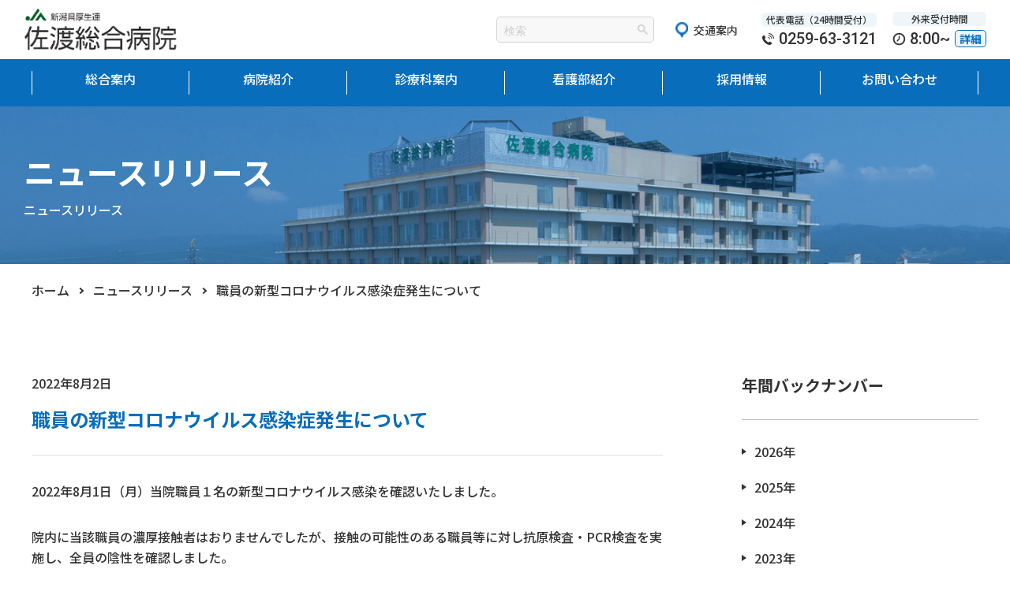

--- FILE ---
content_type: text/html; charset=UTF-8
request_url: https://sadosogo-hp.jp/archives/8120/
body_size: 9410
content:
<!doctype html>
<html lang="ja">

<head>

<!-- GoogleAnalytics -->
<script async src="https://www.googletagmanager.com/gtag/js?id=UA-27343070-1"></script>
<script>
window.dataLayer = window.dataLayer || [];
function gtag() {
  dataLayer.push(arguments);
}
gtag('js', new Date());
gtag('config', 'UA-27343070-1');
</script>
<!-- GoogleAnalytics -->
  <meta charset="utf-8">
    
  <meta name="viewport" content="width=device-width,minimum-scale=1,initial-scale=0">
  <meta name="description" content="2022年8月1日（月）当院職員１名の新型コロナウイルス感染を確認いたしました。院内に当該職員の濃厚接触者はおりませんでしたが、接触の可能性のある職員等に対し抗原検査・PCR検査を実施し、全員の陰性を確認し...">
  <meta property="og:title" content="職員の新型コロナウイルス感染症発生について｜佐渡総合病院" />
  <meta property="og:type" content="article" />
  <meta property="og:url" content="https://sadosogo-hp.jp/archives/8120/" />
  <meta property="og:image" content="https://sadosogo-hp.jp/wp-content/themes/sadosogo2022/asset/media/images/common/ogp.jpg" />
  <meta property="og:description" content="2022年8月1日（月）当院職員１名の新型コロナウイルス感染を確認いたしました。院内に当該職員の濃厚接触者はおりませんでしたが、接触の可能性のある職員等に対し抗原検査・PCR検査を実施し、全員の陰性を確認し..." />
  <meta property="og:site_name" content="佐渡総合病院" />
  <meta name="twitter:card" content="summary_large_image">
  <meta name="twitter:title" content="職員の新型コロナウイルス感染症発生について｜佐渡総合病院">
  <meta name="twitter:description" content="2022年8月1日（月）当院職員１名の新型コロナウイルス感染を確認いたしました。院内に当該職員の濃厚接触者はおりませんでしたが、接触の可能性のある職員等に対し抗原検査・PCR検査を実施し、全員の陰性を確認し...">
  <link rel="shortcut icon" href="/favicon.ico">
  <link rel="stylesheet" href="/wp-content/themes/sadosogo2022/asset/css/common.css">
  <link rel="stylesheet" href="/wp-content/themes/sadosogo2022/asset/fontawesome/css/all.min.css">
  <link rel="preconnect" href="https://fonts.googleapis.com">
  <link rel="preconnect" href="https://fonts.gstatic.com" crossorigin>
  <link href="https://fonts.googleapis.com/css2?family=Noto+Sans+JP:wght@400;500;700&family=Roboto:wght@500&display=swap" rel="stylesheet">
      <link rel="stylesheet" href="/wp-content/themes/sadosogo2022/asset/css/lower.css">
    <link rel="stylesheet" href="https://unpkg.com/scroll-hint@latest/css/scroll-hint.css">
    <script src="https://unpkg.com/scroll-hint@latest/js/scroll-hint.min.js"></script>
    <script>
      window.addEventListener('DOMContentLoaded', function () {
        new ScrollHint('.js-scrollable', {
          scrollHintIconAppendClass: 'scroll-hint-icon-white', 
          suggestiveShadow: true,
          i18n: {
            scrollable: "スクロールできます"
          }
        });
      });
    </script>
  
  
  
		<!-- All in One SEO 4.0.18 -->
		<title>職員の新型コロナウイルス感染症発生について | 佐渡総合病院</title>
		<link rel="canonical" href="https://sadosogo-hp.jp/archives/8120/" />
		<script type="application/ld+json" class="aioseo-schema">
			{"@context":"https:\/\/schema.org","@graph":[{"@type":"WebSite","@id":"https:\/\/sadosogo-hp.jp\/#website","url":"https:\/\/sadosogo-hp.jp\/","name":"\u4f50\u6e21\u7dcf\u5408\u75c5\u9662","publisher":{"@id":"https:\/\/sadosogo-hp.jp\/#organization"}},{"@type":"Organization","@id":"https:\/\/sadosogo-hp.jp\/#organization","name":"\u4f50\u6e21\u7dcf\u5408\u75c5\u9662","url":"https:\/\/sadosogo-hp.jp\/"},{"@type":"BreadcrumbList","@id":"https:\/\/sadosogo-hp.jp\/archives\/8120\/#breadcrumblist","itemListElement":[{"@type":"ListItem","@id":"https:\/\/sadosogo-hp.jp\/#listItem","position":"1","item":{"@id":"https:\/\/sadosogo-hp.jp\/#item","name":"\u30db\u30fc\u30e0","description":"\u4f50\u6e21\u7dcf\u5408\u75c5\u9662\u306f\u3001\u4f50\u6e21\u5cf6\u306e\u4e2d\u6838\u75c5\u9662\u3068\u3057\u3066\u6551\u6025\u3001\u9ad8\u5ea6\u533b\u7642\u304b\u3089\u4e88\u9632\u3001\u691c\u8a3a\u307e\u3067\u5cf6\u5185\u306e\u533b\u7642\u306e\u591a\u304f\u3092\u5f15\u304d\u53d7\u3051\u3066\u3044\u307e\u3059\u3002\u5cf6\u5185\u306e\u4ed6\u306e\u533b\u7642\u6a5f\u95a2\u3068\u9023\u643a\u3092\u901a\u3058\u3066\u533b\u7642\u306e\u5cf6\u5185\u5b8c\u7d50\u3092\u76ee\u6307\u3057\u3066\u3044\u304d\u307e\u3059\u3002","url":"https:\/\/sadosogo-hp.jp\/"}}]},{"@type":"Person","@id":"https:\/\/sadosogo-hp.jp\/#author","url":"https:\/\/sadosogo-hp.jp\/","name":"sadotane0259","image":{"@type":"ImageObject","@id":"https:\/\/sadosogo-hp.jp\/archives\/8120\/#authorImage","url":"https:\/\/secure.gravatar.com\/avatar\/2b721e7a1bca1a72ef6692272006e18e?s=96&d=mm&r=g","width":"96","height":"96","caption":"sadotane0259"}},{"@type":"WebPage","@id":"https:\/\/sadosogo-hp.jp\/archives\/8120\/#webpage","url":"https:\/\/sadosogo-hp.jp\/archives\/8120\/","name":"\u8077\u54e1\u306e\u65b0\u578b\u30b3\u30ed\u30ca\u30a6\u30a4\u30eb\u30b9\u611f\u67d3\u75c7\u767a\u751f\u306b\u3064\u3044\u3066 | \u4f50\u6e21\u7dcf\u5408\u75c5\u9662","inLanguage":"ja","isPartOf":{"@id":"https:\/\/sadosogo-hp.jp\/#website"},"breadcrumb":{"@id":"https:\/\/sadosogo-hp.jp\/archives\/8120\/#breadcrumblist"},"author":"https:\/\/sadosogo-hp.jp\/archives\/8120\/#author","creator":"https:\/\/sadosogo-hp.jp\/archives\/8120\/#author","datePublished":"2022-08-02T07:24:49+09:00","dateModified":"2022-08-02T07:24:50+09:00"},{"@type":"Article","@id":"https:\/\/sadosogo-hp.jp\/archives\/8120\/#article","name":"\u8077\u54e1\u306e\u65b0\u578b\u30b3\u30ed\u30ca\u30a6\u30a4\u30eb\u30b9\u611f\u67d3\u75c7\u767a\u751f\u306b\u3064\u3044\u3066 | \u4f50\u6e21\u7dcf\u5408\u75c5\u9662","headline":"\u8077\u54e1\u306e\u65b0\u578b\u30b3\u30ed\u30ca\u30a6\u30a4\u30eb\u30b9\u611f\u67d3\u75c7\u767a\u751f\u306b\u3064\u3044\u3066","author":{"@id":"https:\/\/sadosogo-hp.jp\/#author"},"publisher":{"@id":"https:\/\/sadosogo-hp.jp\/#organization"},"datePublished":"2022-08-02T07:24:49+09:00","dateModified":"2022-08-02T07:24:50+09:00","articleSection":"\u65b0\u578b\u30b3\u30ed\u30ca\u30a6\u30a4\u30eb\u30b9\u306b\u95a2\u9023\u3057\u305f\u304a\u77e5\u3089\u305b","mainEntityOfPage":{"@id":"https:\/\/sadosogo-hp.jp\/archives\/8120\/#webpage"},"isPartOf":{"@id":"https:\/\/sadosogo-hp.jp\/archives\/8120\/#webpage"}}]}
		</script>
		<!-- All in One SEO -->

<link rel='dns-prefetch' href='//s.w.org' />
<link rel="alternate" type="application/rss+xml" title="佐渡総合病院 &raquo; 職員の新型コロナウイルス感染症発生について のコメントのフィード" href="https://sadosogo-hp.jp/archives/8120/feed/" />
<link rel='stylesheet' id='wp-block-library-css'  href='https://sadosogo-hp.jp/wp-includes/css/dist/block-library/style.min.css?ver=5.6.16' media='all' />
<link rel='stylesheet' id='contact-form-7-css'  href='https://sadosogo-hp.jp/wp-content/plugins/contact-form-7/includes/css/styles.css?ver=5.3.2' media='all' />
<link rel='stylesheet' id='contact-form-7-confirm-css'  href='https://sadosogo-hp.jp/wp-content/plugins/contact-form-7-add-confirm/includes/css/styles.css?ver=5.1' media='all' />
<link rel='stylesheet' id='wp-pagenavi-css'  href='https://sadosogo-hp.jp/wp-content/plugins/wp-pagenavi/pagenavi-css.css?ver=2.70' media='all' />
<link rel='stylesheet' id='fancybox-css'  href='https://sadosogo-hp.jp/wp-content/plugins/easy-fancybox/css/jquery.fancybox.min.css?ver=1.3.24' media='screen' />
<style id='fancybox-inline-css'>
#fancybox-outer{background:#fff}#fancybox-content{background:#fff;border-color:#fff;color:inherit;}
</style>
<script src='https://sadosogo-hp.jp/wp-includes/js/jquery/jquery.min.js?ver=3.5.1' id='jquery-core-js'></script>
<script src='https://sadosogo-hp.jp/wp-includes/js/jquery/jquery-migrate.min.js?ver=3.3.2' id='jquery-migrate-js'></script>
<link rel="EditURI" type="application/rsd+xml" title="RSD" href="https://sadosogo-hp.jp/xmlrpc.php?rsd" />
<link rel="wlwmanifest" type="application/wlwmanifest+xml" href="https://sadosogo-hp.jp/wp-includes/wlwmanifest.xml" /> 
<meta name="generator" content="WordPress 5.6.16" />
<link rel='shortlink' href='https://sadosogo-hp.jp/?p=8120' />
<link rel="icon" href="https://sadosogo-hp.jp/wp-content/uploads//icon-1.png" sizes="32x32" />
<link rel="icon" href="https://sadosogo-hp.jp/wp-content/uploads//icon-1.png" sizes="192x192" />
<link rel="apple-touch-icon" href="https://sadosogo-hp.jp/wp-content/uploads//icon-1.png" />
<meta name="msapplication-TileImage" content="https://sadosogo-hp.jp/wp-content/uploads//icon-1.png" />
</head>
<body id="single" class="single lower">
  <header>
  <div id="header" role="banner">
    <div id="hdTop">
      <div id="hd_logo">
        <div class="logo_inner">
          <a href="/">
                          <p><span><img src="/wp-content/themes/sadosogo2022/asset/media/images/common/logo.png" width="220" height="60" alt="新潟県厚生連 佐渡総合病院"></span></p>
                      </a>
        </div>
      </div>
      <div class="header_right_cont">
        <div class="foundation">
          <img src="/wp-content/themes/sadosogo2022/asset/media/images/common/foundation.png" alt="" width="580" height="70">
        </div>
        <div class="hdSearchCont">
          <script async src="https://cse.google.com/cse.js?cx=407d30447a47cb311"></script>
          <div class="gcse-searchbox-only"></div>
        </div>
        <div class="hdSearchBtn">
          <img src="/wp-content/themes/sadosogo2022/asset/media/images/common/hd05.png" alt="検索" width="20" height="20">
          <p>検索</p>
        </div>
        <div class="hdCont1">
          <!--<a href="/news/" class="tb_none">
            <div class="icon" style="background-image: url(/wp-content/themes/sadosogo2022/asset/media/images/common/hd01.png);"></div>
            <p>更新情報</p>
          </a>-->
                      <a href="/#homeGmap" class="tb_none">
              <div class="icon" style="background-image: url(/wp-content/themes/sadosogo2022/asset/media/images/common/hd02.png);"></div>
              <p>交通案内</p>
            </a>
            <a href="/#access" class="pc_none">
              <div class="icon" style="background-image: url(/wp-content/themes/sadosogo2022/asset/media/images/home/kvMenu03.png);"></div>
              <p>診療<br>受付時間</p>
            </a>
          
        </div>
        <div class="hdCont2">
          <div class="cont">
            <div class="top">
              <p>代表電話（24時間受付）</p>
            </div>
            <div class="bottom">
              <img src="/wp-content/themes/sadosogo2022/asset/media/images/common/hd03.png" alt="" width="17" height="17">
              <p>0259-63-3121</p>
            </div>
          </div>
          <div class="cont">
            <div class="top">
              <p>外来受付時間</p>
            </div>
            <div class="bottom">
              <img src="/wp-content/themes/sadosogo2022/asset/media/images/common/hd04.png" alt="" width="17" height="17">
              <p>8:00~</p>
              <div class="btn">
                                  <a href="/#access">詳細</a>
                              </div>
            </div>
          </div>
        </div>
      </div>
    </div>
    <div id="gnavi">
      <ul>
        <li>
          <div class="border">
            <a href="/information/">
              <p>総合案内</p>
            </a>
          </div>
          <div class="megaMenu">
            <div class="wrap">
              <ul>
                <li><a href="/information/attend/">外来受診のご案内</a></li>
                <li><a href="/information/hospitalization/">入院のご案内</a></li>
                <li><a href="/information/doctor/">医師出番表</a></li>
                <li><a href="/information/chiiki/">地域連携支援部</a></li>
                <li><a href="/information/p_support/">患者サポート窓口のご案内</a></li>
                <li><a href="/information/videos/">佐渡だからできる！地域医療連携ネットワーク</a></li>
              </ul>
              <ul>

                <li><a href="/information/reviewBoard/">当院で実施中の研究</a></li>
                <li><a href="/information/tour/">見学・インターンシップ</a></li>
                <li><a href="/information/nursery/">院内保育園のご紹介</a></li>
                <li><a href="/information/unpaid/">医療費個人未収金の回収業務委託について</a></li>
                  <li><a href="/information/cancer/">がんの診療について</a></li>
                  <li><a href="/information/opinion/">セカンドオピニオンについて</a></li>
              </ul>
              <ul>
                <li><a href="/information/training_program/">佐渡総合病院 研修プログラム</a></li>
                <li><a href="/information/medical-record/">診療記録の開示による情報提供</a></li>
                <li><a href="/information/home-clinic/">在宅看取りガイドライン</a></li>
                <li><a href="/information/others/">本人以外の患者側意志決定者不在時の対応について</a></li>
                <li><a href="/information/pdf/minister_of_health_labour_and_welfare.pdf" class="cont" target="_blank">厚生労働大臣の定める掲示事項</a></li>
                <!-- <li><a href="/information/facilitystandards/">届出を行っている施設基準について</a></li> -->
              </ul>
            </div>
          </div>
        </li>
        <li>
          <div class="border">
            <a href="/about/">
              <p>病院紹介</p>
            </a>
          </div>
          <div class="megaMenu">
            <div class="wrap">
              <ul>
                <li><a href="/about/function/">当院の医療設備</a></li>
                <li><a href="/about/greeting/">院長挨拶</a></li>
                <li><a href="/about/vision/">病院理念</a></li>
                <li><a href="/about/summary/">病院概要</a></li>
                <li><a href="/about/history/">病院沿革</a></li>
                <li><a href="/about/floormap/">フロア地図</a></li>
                <li><a href="/about/access/">アクセス</a></li>
                <li><a href="/about/club/">部活動紹介</a></li>
                <li><a href="/about/shihyou/">病院指標</a></li>
              </ul>
              <ul>
                <li><a href="/koho/">広報誌</a></li>
              </ul>
            </div>
          </div>
        </li>
        <li>
          <div class="border">
            <a href="/dept/">
              <p>診療科案内</p>
            </a>
          </div>
          <div class="megaMenu">
            <div class="wrap">
              <ul>
                <li><span>内科</span></li>
                <li><a href="/dept/dept01/">呼吸器内科</a></li>
                <li><a href="/dept/dept02/">消化器内科</a></li>
                <li><a href="/dept/dept03/">循環器内科</a></li>
                <li><a href="/dept/dept04/">血液内科</a></li>
                <li><a href="/dept/dept05/">内分泌代謝科</a></li>
                <li><a href="/dept/dept06/">腎・透析内科</a></li>

              </ul>
              <ul>
                <li><a href="/dept/dept07/">神経内科</a></li>
                <li><a href="/dept/dept08/">小児科</a></li>
                <li><a href="/dept/dept11/">形成外科</a></li>
                <li><a href="/dept/dept12/">脳神経外科</a></li>
                <li><a href="/dept/dept13/">心臓血管外科</a></li>
                <li><a href="/dept/dept14/">小児外科</a></li>
                <li><a href="/dept/dept15/">皮膚科</a></li>
                <li><a href="/dept/dept16/">泌尿器科</a></li>
                <li><a href="/dept/dept17/">産婦人科</a></li>
                <li><a href="/dept/dept18/">眼科</a></li>
                <li><a href="/dept/dept19/">耳鼻咽喉科</a></li>
              </ul>
              <ul>
                <li><a href="/dept/dept20/">歯科・歯科口腔外科</a></li>
                <li><a href="/dept/dept09/">外科</a></li>
                <li><a href="/dept/dept10/">整形外科</a></li>
                <li><a href="/dept/dept21/">精神科</a></li>
                <li><a href="/dept/dept22/">放射線科</a></li>
                <li><a href="/dept/dept28/">放射線治療科</a></li>
                <li><a href="/dept/dept23/">麻酔科</a></li>
                <li><a href="/dept/dept24/">栄養科</a></li>
                <li><a href="/dept/dept25/">リハビリテーション科</a></li>
                <li><a href="/dept/dept26/">検査科</a></li>
                <li><a href="/dept/dept27/">薬剤部</a></li>
              </ul>
            </div>
          </div>
        </li>
        <li>
          <div class="border">
            <a href="/nursing/">
              <p>看護部紹介</p>
            </a>
          </div>
          <div class="megaMenu">
            <div class="wrap">
              <ul>
                <li><a href="/nursing/message/">看護部長挨拶</a></li>
                <li><a href="/nursing/plan/">看護部教育理念・目標・体制</a></li>
                <li><a href="/nursing/organizational/">組織図</a></li>
                <li><a href="/nursing/system/">看護単位・体制</a></li>
                <li><a href="/nursing/posts/">看護部部署紹介</a></li>
                <li><a href="/nursing/joboffer/">看護師募集のご案内</a></li>
                <li><a href="/nursing/interview/">先輩看護師からのメッセージ</a></li>
                <li><a href="/nursing/holiday/">看護師の休日について</a></li>
                <!--<li><a href="/nursing/reinstatement/">リソースナース紹介</a></li>-->
              </ul>
            </div>
          </div>
        </li>
        <li>
          <div class="border">
            <a href="/recruit/">
              <p>採用情報</p>
            </a>
          </div>
          <div class="megaMenu">
            <div class="wrap">
              <ul>
                <li><a href="/recruit/training/">研修医の募集案内</a></li>
                <li><a href="/nursing/joboffer/">看護師の募集案内</a></li>
                <li><a href="/recruit/regular/">職員募集案内</a></li>
                <li><a href="/recruit/volunteer/">ボランティア募集案内</a></li>
              </ul>
            </div>
          </div>
        </li>
        <li>
          <div class="border">
            <a href="/contact/">
              <p>お問い合わせ</p>
            </a>
          </div>
        </li>
      </ul>
    </div>
    <div id="sp_menu_btn">
      <div id="spBtn">
        <div class="bar bar-1"></div>
        <div class="bar bar-2"></div>
        <div class="bar bar-3"></div>
      </div>
    </div>
  </div>
</header>
  <div id="wrapper">

    <section class="lowerKv" style="background-image:url(/wp-content/themes/sadosogo2022/asset/media/images/home/kv04.jpg);">
      <div class="ttlCont">
        <div class="ttl">
          <h1><span>ニュースリリース</span></h1>
        </div>
        <div class="txt">
          <p>ニュースリリース</p>
        </div>
      </div>
    </section>

    <div id="breadCont">
      <div class="main_width">
        <div id="bread">
          <ol>
            <li><a href="/"><span>ホーム</span></a></li>
            <li><a href="/news/"><span>ニュースリリース</span></a></li>
            <li><a href="https://sadosogo-hp.jp/archives/8120/"><span>職員の新型コロナウイルス感染症発生について</span></a></li>
          </ol>
        </div>
      </div>
    </div>

    <div class="main_width wrapCol2">
      <div id="main_area" role="main">
        <div class="single_ttl">
          <div class="date">
            2022年8月2日          </div>
          <div class="ttl">
            <h1>職員の新型コロナウイルス感染症発生について</h1>
          </div>
        </div>
        <div class="single_cont">
          <div class="cont">
            
<p>2022年8月1日（月）当院職員１名の新型コロナウイルス感染を確認いたしました。</p>



<p>院内に当該職員の濃厚接触者はおりませんでしたが、接触の可能性のある職員等に対し抗原検査・PCR検査を実施し、全員の陰性を確認しました。</p>



<p>外来および入院診療につきましては、感染防止策を徹底したうえで、従来どおり診療を継続いたします。</p>



<p>当院を利用される患者さん、ご家族、また関係各位の皆様にはご心配をおかけいたしますが、今後も管轄の保健所との連携を図り感染防止に努めて参りますので、何卒ご理解とご協力をお願い申し上げます。</p>



<p>なお、お知らせする必要がある情報が発生した場合は都度公開しますので、本件に係る電話での問い合わせなどはお控えください。</p>
          </div>
          <div class="pagination_wrapper">
            <ul class="page_feed">
              <li class="prev">
                                  <a href="https://sadosogo-hp.jp/archives/8118/" rel="prev"><span>前へ</span></a>                              </li>
              <li>
                <a href="/news/"><span>一覧へ</span></a>
              </li>
              <li class="next">
                                  <a href="https://sadosogo-hp.jp/archives/8122/" rel="next"><span>次へ</span></a>                              </li>
            </ul>
          </div>

        </div>
      </div>

      <aside id="sidebar">
        <div class="wrap">
          <div class="ttl">
            <h2>年間バックナンバー</h2>
          </div>
          <div class="catList">
            <ul>
              	<li><a href='https://sadosogo-hp.jp/archives/date/2026/'>2026年</a></li>
	<li><a href='https://sadosogo-hp.jp/archives/date/2025/'>2025年</a></li>
	<li><a href='https://sadosogo-hp.jp/archives/date/2024/'>2024年</a></li>
	<li><a href='https://sadosogo-hp.jp/archives/date/2023/'>2023年</a></li>
	<li><a href='https://sadosogo-hp.jp/archives/date/2022/'>2022年</a></li>
	<li><a href='https://sadosogo-hp.jp/archives/date/2021/'>2021年</a></li>
	<li><a href='https://sadosogo-hp.jp/archives/date/2020/'>2020年</a></li>
	<li><a href='https://sadosogo-hp.jp/archives/date/2019/'>2019年</a></li>
	<li><a href='https://sadosogo-hp.jp/archives/date/2018/'>2018年</a></li>
	<li><a href='https://sadosogo-hp.jp/archives/date/2017/'>2017年</a></li>
	<li><a href='https://sadosogo-hp.jp/archives/date/2016/'>2016年</a></li>
	<li><a href='https://sadosogo-hp.jp/archives/date/2015/'>2015年</a></li>
	<li><a href='https://sadosogo-hp.jp/archives/date/2014/'>2014年</a></li>
	<li><a href='https://sadosogo-hp.jp/archives/date/2013/'>2013年</a></li>
	<li><a href='https://sadosogo-hp.jp/archives/date/2012/'>2012年</a></li>
              <!-- <li><a href="/information/line/">LINE@で病院情報をお届け</a></li> -->
            </ul>
          </div>
        </div>
      </aside>
    </div>

    <footer id="footer">
  <div class="ftAccess">
    <div class="telCont">
      <div class="txt">
        <p>お電話でのご連絡</p>
      </div>
      <div class="tel">
        <a href="tel:0259-63-3121">
          <p>0259-63-3121</p>
        </a>
      </div>
    </div>
    <div class="formCont">
      <div class="txt">
        <p>メールでのご相談</p>
      </div>
      <div class="form">
        <a href="/contact/">
          <p>メールフォーム</p>
        </a>
      </div>
    </div>
  </div>
  <div class="wrap">
    <div class="main_width">

      <div class="ftNaviCont">
        <div class="contL">
          <div class="ftNavi mb30">
            <div class="ttl">
              <a href="/information/">
                <h2>総合案内</h2>
              </a>
            </div>
            <ul class="w50">
              <li><a href="/information/attend/">外来受診のご案内</a></li>
              <li><a href="/information/hospitalization/">入院のご案内</a></li>
              <li><a href="/information/doctor/">医師出番表</a></li>
              <li><a href="/information/chiiki/">地域連携支援部</a></li>
              <li><a href="/information/p_support/">患者サポート窓口のご案内</a></li>
              <li><a href="/information/videos/">地域医療連携ネットワーク</a></li>
              <li><a href="/information/reviewBoard/">当院で実施中の研究</a></li>
              <li><a href="/information/tour/">見学・インターンシップ</a></li>
            </ul>
            <ul class="w50">
              <li><a href="/information/cancer/">がんの診療について</a></li>
              <li><a href="/information/opinion/">セカンドオピニオンについて</a></li>
              <li><a href="/information/training_program/">佐渡総合病院 研修プログラム</a></li>
              <li><a href="/information/medical-record/">診療記録の開示による情報提供</a></li>
              <li><a href="/information/home-clinic/">在宅看取りガイドライン</a></li>
              <li><a href="/information/nursery/">院内保育園のご紹介</a></li>
              <li><a href="/information/unpaid/">医療費個人未収金の回収業務委託について</a></li>
              <li><a href="/information/others/">本人以外の患者側意志決定者不在時の対応について</a></li>
              <li><a href="/information/pdf/minister_of_health_labour_and_welfare.pdf" class="cont" target="_blank">厚生労働大臣の定める掲示事項</a></li>
              <!-- <li><a href="/information/facilitystandards/">届出を行っている施設基準について</a></li> -->
            </ul>
          </div>
          <div class="ftNavi w50 pr20">
            <div class="ttl">
              <a href="/about/">
                <h2>病院紹介</h2>
              </a>
            </div>
            <ul>
              <li><a href="/about/function/">当院の医療設備</a></li>
              <li><a href="/about/greeting/">院長挨拶</a></li>
              <li><a href="/about/vision/">病院理念</a></li>
              <li><a href="/about/summary/">病院概要</a></li>
              <li><a href="/about/history/">病院沿革</a></li>
              <li><a href="/about/floormap/">フロア地図</a></li>
              <li><a href="/about/access/">アクセス</a></li>
              <li><a href="/about/club/">部活動紹介</a></li>
              <li><a href="/about/shihyou/">病院指標</a></li>
              <li><a href="/koho/">広報誌</a></li>
            </ul>
          </div>
          <div class="ftNavi w50 pl20">
            <div class="ttl">
              <a href="/nursing/">
                <h2>看護部紹介</h2>
              </a>
            </div>
            <ul>
              <li><a href="/nursing/message/">看護部長挨拶</a></li>
              <li><a href="/nursing/plan/">看護部教育理念・目標・体制</a></li>
              <li><a href="/nursing/organizational/">組織図</a></li>
              <li><a href="/nursing/system/">看護単位・体制</a></li>
              <li><a href="/nursing/posts/">看護部部署紹介</a></li>
              <li><a href="/nursing/joboffer/">看護師募集のご案内</a></li>
              <li><a href="/nursing/interview/">先輩看護師からのメッセージ</a></li>
              <li><a href="/nursing/holiday/">看護師の休日について</a></li>
              <!--<li><a href="/nursing/reinstatement/">リソースナース紹介</a></li>-->
            </ul>
          </div>
        </div>
        <div class="contR">
          <div class="ftNavi mb30">
            <div class="ttl">
              <a href="/dept/">
                <h2>診療科案内</h2>
              </a>
            </div>
            <ul class="w33">
              <li><span>内科</span></li>
              <li><a href="/dept/dept01/">呼吸器内科</a></li>
              <li><a href="/dept/dept02/">消化器内科</a></li>
              <li><a href="/dept/dept03/">循環器内科</a></li>
              <li><a href="/dept/dept04/">血液内科</a></li>
              <li><a href="/dept/dept05/">内分泌代謝科</a></li>
              <li><a href="/dept/dept06/">腎・透析内科</a></li>
            </ul>
            <ul class="w33">
              <li><a href="/dept/dept07/">神経内科</a></li>
              <li><a href="/dept/dept08/">小児科</a></li>
              <li><a href="/dept/dept11/">形成外科</a></li>
              <li><a href="/dept/dept12/">脳神経外科</a></li>
              <li><a href="/dept/dept13/">心臓血管外科</a></li>
              <li><a href="/dept/dept14/">小児外科</a></li>
              <li><a href="/dept/dept15/">皮膚科</a></li>
              <li><a href="/dept/dept16/">泌尿器科</a></li>
              <li><a href="/dept/dept17/">産婦人科</a></li>
              <li><a href="/dept/dept18/">眼科</a></li>
              <li><a href="/dept/dept19/">耳鼻咽喉科</a></li>
            </ul>
            <ul class="w33">
              <li><a href="/dept/dept20/">歯科・歯科口腔外科</a></li>
              <li><a href="/dept/dept09/">外科</a></li>
              <li><a href="/dept/dept10/">整形外科</a></li>
              <li><a href="/dept/dept21/">精神科</a></li>
              <li><a href="/dept/dept22/">放射線科</a></li>
              <li><a href="/dept/dept28/">放射線治療科</a></li>
              <li><a href="/dept/dept23/">麻酔科</a></li>
              <li><a href="/dept/dept24/">栄養科</a></li>
              <li><a href="/dept/dept25/">リハビリテーション科</a></li>
              <li><a href="/dept/dept26/">検査科</a></li>
              <li><a href="/dept/dept27/">薬剤部</a></li>
            </ul>

          </div>
          <div class="ftNavi w50 pr20">
            <div class="ttl">
              <a href="/recruit/">
                <h2>採用情報</h2>
              </a>
            </div>
            <ul>
              <li><a href="/recruit/training/">研修医の募集案内</a></li>
              <li><a href="/nursing/joboffer/">看護師の募集案内</a></li>
              <li><a href="/recruit/regular/">職員募集案内</a></li>
              <li><a href="/recruit/volunteer/">ボランティア募集案内</a></li>
            </ul>
          </div>
          <div class="ftNavi w50 pl20">
            <div class="ttl">
              <a href="/news/">
                <h2>病院からのお知らせ</h2>
              </a>
            </div>
            <ul>
              <li><a href="/news/">お知らせ</a></li>
              <li><a href="/blog/">研修医ブログ</a></li>
            </ul>
          </div>
        </div>
      </div>

      <div class="ftSlide">
      <div class="slideCont">
          <a href="https://www.clg.niigata-u.ac.jp/~pub/flu/index.html" target="_blank" rel="noopener noreferrer">
            <img src="/wp-content/themes/sadosogo2022/asset/media/images/common/foot07.jpg" alt="インフルエンザ発生状況" width="450" height="180"></a>
        </div>
        <div class="slideCont">
          <a href="https://www.niigata-kouseiren.jp/" target="_blank" rel="noopener noreferrer">
            <img src="/wp-content/themes/sadosogo2022/asset/media/images/common/foot01.png" alt="新潟県厚生農業協同組合連合会" width="480" height="40">
          </a>
        </div>
        <div class="slideCont">
          <a href="https://www.niigata-kouseiren.jp/saiyo/" target="_blank" rel="noopener noreferrer">
            <img src="/wp-content/themes/sadosogo2022/asset/media/images/common/foot06.jpg" alt="採用サイト" width="450" height="180"></a>
        </div>
        <div class="slideCont">
          <a href="https://www.sadokango.jp/hospital/sado-kango/" target="_blank" rel="noopener noreferrer">
            <img src="/wp-content/themes/sadosogo2022/asset/media/images/common/foot02.png" alt="佐渡看護専門学校" width="450" height="180"></a>
        </div>
        <div class="slideCont">
          <a href="/common/images/pdf/home_NCD.pdf" target="_blank" rel="noopener noreferrer">
            <img src="/wp-content/themes/sadosogo2022/asset/media/images/common/foot03.png" alt="NCD" width="450" height="180"></a>
        </div>
        <div class="slideCont">
          <a href="https://niigata-kouseiren-pharmacist.recruit-jp.com/" target="_blank" rel="noopener noreferrer">
            <img src="/wp-content/themes/sadosogo2022/asset/media/images/common/foot04.png" alt="薬剤部を見学できます" width="450" height="180"></a>
        </div>
        <div class="slideCont">
          <a href="https://www.city.sado.niigata.jp/soshiki/2012/4532.html" target="_blank" rel="noopener noreferrer">
            <img src="/wp-content/themes/sadosogo2022/asset/media/images/common/foot05.png" alt="kv" width="450" height="180"></a>
        </div>
      </div>

    </div>
  </div>
  <div class="copyCont">
    <div class="main_width">
      <div class="naviList">
        <ul>
          <li>
            <a href="/privacy/">
              <p>プライバシー</p>
            </a>
          </li>
          <li>
            <a href="/sitemap/">
              <p>サイトマップ</p>
            </a>
          </li>
          <li>
            <a href="/link/">
              <p>リンク</p>
            </a>
          </li>
          <li>
            <a href="/common/pdf/antisocial_201603.pdf" target='_blank'>
              <p>反社会的勢力に対する基本方針</p>
            </a>
          </li>
          <li>
            <a href="/common/pdf/dpc_20191011.pdf" target='_blank'>
              <p>匿名加工情報に関する公表</p>
            </a>
          </li>
        </ul>
      </div>
      <div class="copy">
        <span>©2022 SADO GENERAL HOSPITAL. ALL RIGHTS RESERVED.</span>
      </div>
    </div>
  </div>
</footer>
  </div><!-- wrapper -->
    <div id="sp_menu">
    <div id="sp_menu_area">
      <div class="sp_banner">
        <img src="/wp-content/themes/sadosogo2022/asset/media/images/common/foundation.png" alt="" width="580" height="70">
      </div>
      <div class="spMenuCont">
        <div class="cont">
          <div class="top">
            <p>代表電話（24時間受付）</p>
          </div>
          <div class="bottom">
            <img src="/wp-content/themes/sadosogo2022/asset/media/images/common/hd03.png" alt="" width="17" height="17">
            <p>0259-63-3121</p>
          </div>
        </div>

      </div>
      <div id="sp_gnavi">
        <ul>
          <li>
            <div class="ttlCont">
              <div class="ttl">
                <a href="/information/">
                  <p>総合案内</p>
                </a>
              </div>
              <div class="spAccBtn"></div>
            </div>
            <ul class="underlayer">
              <li><a href="/information/attend/">外来受診のご案内</a></li>
              <li><a href="/information/hospitalization/">入院のご案内</a></li>
              <li><a href="/information/doctor/">医師出番表</a></li>
              <li><a href="/information/chiiki/">地域連携支援部</a></li>
              <li><a href="/information/p_support/">患者サポート窓口のご案内</a></li>
              <li><a href="/information/videos/">地域医療連携ネットワーク</a></li>
              <li><a href="/information/reviewBoard/">当院で実施中の研究</a></li>
              <li><a href="/information/tour/">見学・インターンシップ</a></li>
              <li><a href="/information/cancer/">がんの診療について</a></li>
              <li><a href="/information/opinion/">セカンドオピニオンについて</a></li>
              <li><a href="/information/training_program/">佐渡総合病院 研修プログラム</a></li>
              <li><a href="/information/medical-record/">診療記録の開示による情報提供</a></li>
              <li><a href="/information/home-clinic/">在宅看取りガイドライン</a></li>
              <li><a href="/information/nursery/">院内保育園のご紹介</a></li>
              <li><a href="/information/unpaid/">医療費個人未収金の回収業務委託について</a></li>
              <li><a href="/information/others/">本人以外の患者側意志決定者不在時の対応について</a></li>
              <li><a href="/information/pdf/minister_of_health_labour_and_welfare.pdf" class="cont" target="_blank">厚生労働大臣の定める掲示事項</a></li>
              <!-- <li><a href="/information/facilitystandards/">届出を行っている施設基準について</a></li> -->
            </ul>
          </li>
          <li>
            <div class="ttlCont">
              <div class="ttl">
                <a href="/dept/">
                  <p>診療科案内</p>
                </a>
              </div>
              <div class="spAccBtn"></div>
            </div>
            <ul class="underlayer">
              <li><span>内科</span></li>
              <li><a href="/dept/dept01/">呼吸器内科</a></li>
              <li><a href="/dept/dept02/">消化器内科</a></li>
              <li><a href="/dept/dept03/">循環器内科</a></li>
              <li><a href="/dept/dept04/">血液内科</a></li>
              <li><a href="/dept/dept05/">内分泌代謝科</a></li>
              <li><a href="/dept/dept06/">腎・透析内科</a></li>
              <li><a href="/dept/dept07/">神経内科</a></li>
              <li><a href="/dept/dept08/">小児科</a></li>
              <li><a href="/dept/dept11/">形成外科</a></li>
              <li><a href="/dept/dept12/">脳神経外科</a></li>
              <li><a href="/dept/dept13/">心臓血管外科</a></li>
              <li><a href="/dept/dept14/">小児外科</a></li>
              <li><a href="/dept/dept15/">皮膚科</a></li>
              <li><a href="/dept/dept16/">泌尿器科</a></li>
              <li><a href="/dept/dept17/">産婦人科</a></li>
              <li><a href="/dept/dept18/">眼科</a></li>
              <li><a href="/dept/dept19/">耳鼻咽喉科</a></li>
              <li><a href="/dept/dept20/">歯科・歯科口腔外科</a></li>
              <li><a href="/dept/dept09/">外科</a></li>
              <li><a href="/dept/dept10/">整形外科</a></li>
              <li><a href="/dept/dept21/">精神科</a></li>
              <li><a href="/dept/dept22/">放射線科</a></li>
              <li><a href="/dept/dept28/">放射線治療科</a></li>
              <li><a href="/dept/dept23/">麻酔科</a></li>
              <li><a href="/dept/dept24/">栄養科</a></li>
              <li><a href="/dept/dept25/">リハビリテーション科</a></li>
              <li><a href="/dept/dept26/">検査科</a></li>
              <li><a href="/dept/dept27/">薬剤部</a></li>

            </ul>
          </li>
          <li>
            <div class="ttlCont">
              <div class="ttl">
                <a href="/about/">
                  <p>病院紹介</p>
                </a>
              </div>
              <div class="spAccBtn"></div>
            </div>
            <ul class="underlayer">
              <li><a href="/about/function/">当院の医療設備</a></li>
              <li><a href="/about/greeting/">院長挨拶</a></li>
              <li><a href="/about/vision/">病院理念</a></li>
              <li><a href="/about/summary/">病院概要</a></li>
              <li><a href="/about/history/">病院沿革</a></li>
              <li><a href="/about/floormap/">フロア地図</a></li>
              <li><a href="/about/access/">アクセス</a></li>
              <li><a href="/about/club/">部活動紹介</a></li>
              <li><a href="/about/shihyou/">病院指標</a></li>
              <li><a href="/koho/">広報誌</a></li>
            </ul>
          </li>
          <li>
            <div class="ttlCont">
              <div class="ttl">
                <a href="/nursing/">
                  <p>看護部紹介</p>
                </a>
              </div>
              <div class="spAccBtn"></div>
            </div>
            <ul class="underlayer">
              <li><a href="/nursing/message/">看護部長挨拶</a></li>
              <li><a href="/nursing/plan/">看護部教育理念・目標・体制</a></li>
              <li><a href="/nursing/organizational/">組織図</a></li>
              <li><a href="/nursing/system/">看護単位・体制</a></li>
              <li><a href="/nursing/posts/">看護部部署紹介</a></li>
              <li><a href="/nursing/joboffer/">看護師募集のご案内</a></li>
              <li><a href="/nursing/interview/">先輩看護師からのメッセージ</a></li>
                <li><a href="/nursing/holiday/">看護師の休日について</a></li>
              <!--<li><a href="/nursing/reinstatement/">リソースナース紹介</a></li>-->
            </ul>
          </li>
          <li>
            <div class="ttlCont">
              <div class="ttl">
                <a href="/recruit/">
                  <p>採用情報</p>
                </a>
              </div>
              <div class="spAccBtn"></div>
            </div>
            <ul class="underlayer">
              <li><a href="/recruit/training/">研修医の募集案内</a></li>
              <li><a href="/nursing/joboffer/">看護師の募集案内</a></li>
              <li><a href="/recruit/regular/">職員募集案内</a></li>
              <li><a href="/recruit/volunteer/">ボランティア募集案内</a></li>
            </ul>
          </li>
          <li>
            <div class="ttlCont">
              <div class="ttl">
                <a href="/news/">
                  <p>病院からのお知らせ</p>
                </a>
              </div>
              <div class="spAccBtn"></div>
            </div>
            <ul class="underlayer">
              <li><a href="/news/">お知らせ</a></li>
              <li><a href="/blog/">研修医ブログ</a></li>
            </ul>
          </li>
          <li class="normal"><a href="/privacy/">プライバシー</a></li>
          <li class="normal"><a href="/sitemap/">サイトマップ</a></li>
          <li class="normal"><a href="/common/pdf/antisocial_201603.pdf" target='_blank'>反社会的勢力に対する基本方針</a></li>
        </ul>
      </div>
      <div class="spAccess">
        <div class="ttl">
          <h2>診療受付時間</h2>
        </div>
        <div class="dlTable">
          <dl>
            <dt>●予約がある方</dt>
            <dd>8:00~16:45</dd>
          </dl>
          <dl>
            <dt>○予約のない方</dt>
            <dd>8:00~11:00</dd>
          </dl>
          <dl>
            <dt>整形外科</dt>
            <dd>8:00~10:30</dd>
          </dl>
          <dl>
            <dt>泌尿器科</dt>
            <dd>8:00~11:00 <span class="ilb">※水曜日のみ10:00まで</span></dd>
          </dl>
          <dl>
            <dt>休診日</dt>
            <dd>土曜・日曜・<span class="ilb">祝日</span>・<span class="ilb">振替休日</span></dd>
          </dl>
        </div>
      </div>
    </div>
  </div>
  <script src="/wp-content/themes/sadosogo2022/asset/js/jquery.js"></script>
<script src="/wp-content/themes/sadosogo2022/asset/js/easing.js"></script>
<script src="/wp-content/themes/sadosogo2022/asset/js/common.js"></script>  <script src="/wp-content/themes/sadosogo2022/asset/js/slick.min.js"></script>
  <script src="/wp-content/themes/sadosogo2022/asset/js/ftSlick.js"></script>
  <script id='contact-form-7-js-extra'>
/* <![CDATA[ */
var wpcf7 = {"apiSettings":{"root":"https:\/\/sadosogo-hp.jp\/wp-json\/contact-form-7\/v1","namespace":"contact-form-7\/v1"}};
/* ]]> */
</script>
<script src='https://sadosogo-hp.jp/wp-content/plugins/contact-form-7/includes/js/scripts.js?ver=5.3.2' id='contact-form-7-js'></script>
<script src='https://sadosogo-hp.jp/wp-includes/js/jquery/jquery.form.min.js?ver=4.2.1' id='jquery-form-js'></script>
<script src='https://sadosogo-hp.jp/wp-content/plugins/contact-form-7-add-confirm/includes/js/scripts.js?ver=5.1' id='contact-form-7-confirm-js'></script>
<script src='https://sadosogo-hp.jp/wp-content/plugins/easy-fancybox/js/jquery.fancybox.min.js?ver=1.3.24' id='jquery-fancybox-js'></script>
<script id='jquery-fancybox-js-after'>
var fb_timeout, fb_opts={'overlayShow':true,'hideOnOverlayClick':true,'showCloseButton':true,'margin':20,'centerOnScroll':true,'enableEscapeButton':true,'autoScale':true };
if(typeof easy_fancybox_handler==='undefined'){
var easy_fancybox_handler=function(){
jQuery('.nofancybox,a.wp-block-file__button,a.pin-it-button,a[href*="pinterest.com/pin/create"],a[href*="facebook.com/share"],a[href*="twitter.com/share"]').addClass('nolightbox');
/* IMG */
var fb_IMG_select='a[href*=".jpg"]:not(.nolightbox,li.nolightbox>a),area[href*=".jpg"]:not(.nolightbox),a[href*=".jpeg"]:not(.nolightbox,li.nolightbox>a),area[href*=".jpeg"]:not(.nolightbox),a[href*=".png"]:not(.nolightbox,li.nolightbox>a),area[href*=".png"]:not(.nolightbox)';
jQuery(fb_IMG_select).addClass('fancybox image').attr('rel','gallery');
jQuery('a.fancybox,area.fancybox,li.fancybox a').each(function(){jQuery(this).fancybox(jQuery.extend({},fb_opts,{'easingIn':'easeOutBack','easingOut':'easeInBack','opacity':false,'hideOnContentClick':false,'titleShow':true,'titlePosition':'inside','titleFromAlt':true,'showNavArrows':true,'enableKeyboardNav':true,'cyclic':false}))});};
jQuery('a.fancybox-close').on('click',function(e){e.preventDefault();jQuery.fancybox.close()});
};
var easy_fancybox_auto=function(){setTimeout(function(){jQuery('#fancybox-auto').trigger('click')},1000);};
jQuery(easy_fancybox_handler);jQuery(document).on('post-load',easy_fancybox_handler);
jQuery(easy_fancybox_auto);
</script>
<script id='mc.grid-js-extra'>
/* <![CDATA[ */
var mcgrid = "true";
/* ]]> */
</script>
<script src='https://sadosogo-hp.jp/wp-content/plugins/my-calendar/js/mc-grid.js?ver=5.6.16' id='mc.grid-js'></script>
<script id='mc.list-js-extra'>
/* <![CDATA[ */
var mclist = "true";
/* ]]> */
</script>
<script src='https://sadosogo-hp.jp/wp-content/plugins/my-calendar/js/mc-list.js?ver=5.6.16' id='mc.list-js'></script>
<script id='mc.mini-js-extra'>
/* <![CDATA[ */
var mcmini = "true";
/* ]]> */
</script>
<script src='https://sadosogo-hp.jp/wp-content/plugins/my-calendar/js/mc-mini.js?ver=5.6.16' id='mc.mini-js'></script>
<script id='mc.ajax-js-extra'>
/* <![CDATA[ */
var mcAjax = "true";
/* ]]> */
</script>
<script src='https://sadosogo-hp.jp/wp-content/plugins/my-calendar/js/mc-ajax.js?ver=5.6.16' id='mc.ajax-js'></script>
<script id='mc.mcjs-js-extra'>
/* <![CDATA[ */
var my_calendar = {"newWindow":"\u65b0\u3057\u3044\u30bf\u30d6\u3067\u958b\u304f"};
/* ]]> */
</script>
<script src='https://sadosogo-hp.jp/wp-content/plugins/my-calendar/js/mcjs.js?ver=5.6.16' id='mc.mcjs-js'></script>
</body>

</html>

--- FILE ---
content_type: text/css
request_url: https://sadosogo-hp.jp/wp-content/themes/sadosogo2022/asset/css/common.css
body_size: 9336
content:
@charset "UTF-8";
/*                reset
======================================================= */
body,
h1,
h2,
h3,
h4,
h5,
table,
th,
td,
ul,
li,
ol,
dl,
dt,
dd,
form,
p {
  margin: 0px;
  padding: 0px;
  font-weight: 500;
  border-top-style: none;
  border-right-style: none;
  border-bottom-style: none;
  border-left-style: none;
  list-style-type: none;
  font-size: 100%;
}

body {
  color: #333;
  background-color: #ffffff;
  font-family: "Noto Sans JP", sans-serif;
  line-height: 1.3;
  font-size: 16px;
  -webkit-text-size-adjust: none;
}
@media only screen and (max-width: 480px) {
  body {
    font-size: 14px;
  }
}

p {
  line-height: 1.5;
}

a {
  -webkit-tap-highlight-color: rgba(0, 0, 0, 0);
  -webkit-touch-callout: none;
  -webkit-transition: 0.5s;
  transition: 0.5s;
}
a img {
  border-top-style: none;
  border-right-style: none;
  border-bottom-style: none;
  border-left-style: none;
  -webkit-transition: 0.5s;
  transition: 0.5s;
}

img {
  vertical-align: bottom;
  max-width: 100%;
  height: auto;
  -webkit-backface-visibility: hidden;
  backface-visibility: hidden;
}

input,
textArea,
select,
button {
  background: none;
  margin: 0px;
  outline: none;
  padding: 0px;
  font-weight: normal;
  border-top-style: none;
  border-right-style: none;
  border-bottom-style: none;
  border-left-style: none;
  list-style-type: none;
  font-size: 16px;
  -webkit-appearance: none;
}

button {
  cursor: pointer;
}

*,
*::before,
*::after {
  -webkit-box-sizing: border-box;
          box-sizing: border-box;
}

table {
  border-collapse: collapse;
}

/*                link
======================================================= */
a:link {
  color: #333;
  text-decoration: none;
}

a:visited {
  color: #333;
  text-decoration: none;
}

a:hover {
  color: #086dba;
}
a:hover img {
  opacity: 0.8;
}

/*                leyout
======================================================= */
@media only screen and (max-width: 768px) {
  .sp_menu_open {
    overflow: hidden;
  }
}

#main_area p {
  line-height: 1.65;
}

#wrapper {
  padding-top: 135px;
}
@media only screen and (max-width: 1024px) {
  #wrapper {
    padding-top: 60px;
  }
}
@media only screen and (max-width: 768px) {
  #wrapper {
    padding-bottom: 50px;
  }
}

.main_width {
  display: block;
  margin-left: auto;
  margin-right: auto;
  max-width: 1260px;
  padding: 0 30px;
}
@media only screen and (max-width: 768px) {
  .main_width {
    padding: 0 15px;
  }
}

/*                タイトル装飾
======================================================= */
.contTtl h2,
.contTtl h3,
.contTtl p {
  font-size: 24px;
  font-weight: bold;
}
@media only screen and (max-width: 768px) {
  .contTtl h2,
  .contTtl h3,
  .contTtl p {
    font-size: 18px;
  }
}

.expTtl {
  display: -webkit-box;
  display: -ms-flexbox;
  display: flex;
  -webkit-box-align: center;
      -ms-flex-align: center;
          align-items: center;
  position: relative;
}
.expTtl .ttl {
  width: 150px;
}
.expTtl .ttl h2,
.expTtl .ttl h3,
.expTtl .ttl p {
  font-size: 24px;
  font-weight: bold;
}
@media only screen and (max-width: 768px) {
  .expTtl .ttl h2,
  .expTtl .ttl h3,
  .expTtl .ttl p {
    font-size: 20px;
  }
}
.expTtl .exp {
  display: -webkit-box;
  display: -ms-flexbox;
  display: flex;
  -webkit-box-pack: justify;
      -ms-flex-pack: justify;
          justify-content: space-between;
  margin-top: 8px;
  width: calc(100% - 150px);
}
@media only screen and (max-width: 768px) {
  .expTtl .exp {
    display: none;
  }
}
@media only screen and (max-width: 1024px) {
  .expTtl .exp p {
    font-size: 14px;
  }
}

.secTtl .ttl h2,
.secTtl .ttl h3,
.secTtl .ttl p {
  font-size: 24px;
  font-weight: bold;
}
@media only screen and (max-width: 768px) {
  .secTtl .ttl h2,
  .secTtl .ttl h3,
  .secTtl .ttl p {
    font-size: 20px;
  }
}

/*                pageTop
======================================================= */
.page_top {
  position: fixed;
  right: 40px;
  bottom: 40px;
  z-index: 1000;
  display: none;
}
.page_top a {
  display: block;
}
@media only screen and (max-width: 640px) {
  .page_top {
    bottom: 0px;
    right: 0;
  }
  .page_top img {
    width: 36px;
    height: 36px;
  }
}

#pagetop {
  z-index: 999;
}

/*                iframeのレスポン化
======================================================= */
.gmap,
.youtube {
  position: relative;
  height: 480px;
  overflow: hidden;
}
@media only screen and (max-width: 1024px) {
  .gmap,
  .youtube {
    height: 420px;
  }
}
@media only screen and (max-width: 768px) {
  .gmap,
  .youtube {
    height: 335px;
  }
}
.gmap.mt15,
.youtube.mt15 {
  margin-top: 15px;
}
.gmap iframe,
.gmap object,
.gmap embed,
.youtube iframe,
.youtube object,
.youtube embed {
  border: none !important;
  position: absolute;
  top: 0;
  left: 0;
  width: 100%;
  height: 100%;
}

/*                ヘッダー・サイド・フッター
======================================================= */
/*                header
======================================================= */
#header {
  position: fixed;
  left: 0;
  top: 0;
  width: 100%;
  height: 135px;
  z-index: 99999;
}
@media only screen and (max-width: 1024px) {
  #header {
    height: 60px;
    display: -webkit-box;
    display: -ms-flexbox;
    display: flex;
    -webkit-box-shadow: 0 5px 5px 0 rgba(0, 0, 0, 0.1);
            box-shadow: 0 5px 5px 0 rgba(0, 0, 0, 0.1);
  }
}
#header #hdTop {
  display: -webkit-box;
  display: -ms-flexbox;
  display: flex;
  -webkit-box-pack: justify;
      -ms-flex-pack: justify;
          justify-content: space-between;
  -webkit-box-align: start;
      -ms-flex-align: start;
          align-items: flex-start;
  padding: 0 50px;
  height: 75px;
  background-color: #fff;
}
@media only screen and (max-width: 1400px) {
  #header #hdTop {
    padding: 0 30px;
  }
}
@media only screen and (max-width: 1024px) {
  #header #hdTop {
    height: 60px;
    width: calc(100% - 60px);
    padding: 0 0 0 30px;
  }
}
@media only screen and (max-width: 768px) {
  #header #hdTop {
    padding: 0 0 0 15px;
  }
}
#header #hdTop #hd_logo {
  width: 200px;
  height: 100%;
}
@media only screen and (max-width: 768px) {
  #header #hdTop #hd_logo {
    width: 160px;
  }
}
#header #hdTop #hd_logo .logo_inner {
  display: -webkit-box;
  display: -ms-flexbox;
  display: flex;
  -ms-flex-wrap: wrap;
      flex-wrap: wrap;
  -webkit-box-align: center;
      -ms-flex-align: center;
          align-items: center;
  -ms-flex-line-pack: center;
      align-content: center;
  height: 100%;
}
#header #hdTop #hd_logo .logo_inner > a {
  width: 100%;
}
#header #hdTop #hd_logo .logo_inner h1 span,
#header #hdTop #hd_logo .logo_inner p span {
  display: block;
}
#header #hdTop #hd_logo .logo_inner h1 span img,
#header #hdTop #hd_logo .logo_inner p span img {
  width: auto;
  height: 54px;
}
@media only screen and (max-width: 1024px) {
  #header #hdTop #hd_logo .logo_inner h1 span img,
  #header #hdTop #hd_logo .logo_inner p span img {
    height: 36px;
  }
}
@media only screen and (max-width: 480px) {
  #header #hdTop #hd_logo .logo_inner h1 span img,
  #header #hdTop #hd_logo .logo_inner p span img {
    height: 30px;
  }
}
#header #hdTop .header_right_cont {
  height: 100%;
  display: -webkit-box;
  display: -ms-flexbox;
  display: flex;
  -ms-flex-line-pack: center;
      align-content: center;
}
#header #hdTop .header_right_cont .foundation {
  display: -webkit-box;
  display: -ms-flexbox;
  display: flex;
  -webkit-box-pack: center;
      -ms-flex-pack: center;
          justify-content: center;
  -webkit-box-align: center;
      -ms-flex-align: center;
          align-items: center;
  margin-right: 20px;
}
@media only screen and (max-width: 1300px) {
  #header #hdTop .header_right_cont .foundation {
    display: none;
  }
}
#header #hdTop .header_right_cont .foundation img {
  width: auto;
  height: 40px;
}
#header #hdTop .header_right_cont .hdSearchCont {
  width: 200px;
  display: -webkit-box;
  display: -ms-flexbox;
  display: flex;
  -webkit-box-pack: center;
      -ms-flex-pack: center;
          justify-content: center;
  -webkit-box-align: center;
      -ms-flex-align: center;
          align-items: center;
}
@media only screen and (max-width: 1024px) {
  #header #hdTop .header_right_cont .hdSearchCont {
    display: none;
    position: absolute;
    top: 60px;
    left: 0px;
    background-color: #fff;
    width: 100%;
    padding: 5px 15px;
    -webkit-box-shadow: 0 5px 5px 0 rgba(0, 0, 0, 0.1);
            box-shadow: 0 5px 5px 0 rgba(0, 0, 0, 0.1);
  }
}
#header #hdTop .header_right_cont .hdSearchCont form.gsc-search-box {
  margin-bottom: 0px;
}
#header #hdTop .header_right_cont .hdSearchCont table.gsc-search-box {
  margin-bottom: 0px;
}
#header #hdTop .header_right_cont .hdSearchCont > div {
  width: 100%;
}
#header #hdTop .header_right_cont .hdSearchCont table.gsc-search-box {
  position: relative;
}
#header #hdTop .header_right_cont .hdSearchCont table.gsc-search-box td.gsc-input {
  padding-right: 0px;
}
#header #hdTop .header_right_cont .hdSearchCont table.gsc-search-box td.gsc-input .gsc-input-box {
  border-radius: 5px;
  background-color: #f8f8f8;
  padding-right: 50px;
}
#header #hdTop .header_right_cont .hdSearchCont table.gsc-search-box td.gsc-input .gsc-input-box input::-webkit-input-placeholder {
  color: #ccc;
}
#header #hdTop .header_right_cont .hdSearchCont table.gsc-search-box td.gsc-input .gsc-input-box input::-moz-placeholder {
  color: #ccc;
}
#header #hdTop .header_right_cont .hdSearchCont table.gsc-search-box td.gsc-input .gsc-input-box input:-ms-input-placeholder {
  color: #ccc;
}
#header #hdTop .header_right_cont .hdSearchCont table.gsc-search-box td.gsc-input .gsc-input-box input::-ms-input-placeholder {
  color: #ccc;
}
#header #hdTop .header_right_cont .hdSearchCont table.gsc-search-box td.gsc-input .gsc-input-box input::placeholder {
  color: #ccc;
}
#header #hdTop .header_right_cont .hdSearchCont table.gsc-search-box .gsc-search-button {
  margin-left: 0px;
}
#header #hdTop .header_right_cont .hdSearchCont table.gsc-search-box td.gsc-search-button {
  content: "";
  position: absolute;
  top: 50%;
  right: 0px;
  -webkit-transform: translateY(-50%);
          transform: translateY(-50%);
  width: 30px;
  height: 30px;
  display: -webkit-box;
  display: -ms-flexbox;
  display: flex;
  -webkit-box-pack: center;
      -ms-flex-pack: center;
          justify-content: center;
  -webkit-box-align: center;
      -ms-flex-align: center;
          align-items: center;
}
#header #hdTop .header_right_cont .hdSearchCont table.gsc-search-box td.gsc-search-button button {
  padding: 8.5px;
  border: none;
  background-color: transparent;
}
#header #hdTop .header_right_cont .hdSearchCont table.gsc-search-box td.gsib_b {
  content: "";
  position: absolute;
  top: 50%;
  right: 30px;
  -webkit-transform: translateY(-50%);
          transform: translateY(-50%);
  width: 20px;
  height: 30px;
}
#header #hdTop .header_right_cont .hdSearchCont table.gsc-search-box td.gsib_b .gsst_b {
  width: 100%;
  height: 100%;
  padding: 0;
}
#header #hdTop .header_right_cont .hdSearchCont table.gsc-search-box td.gsib_b .gsst_b .gsst_a {
  width: 100%;
  height: 100%;
  padding: 0;
  display: -webkit-box;
  display: -ms-flexbox;
  display: flex;
  -webkit-box-pack: center;
      -ms-flex-pack: center;
          justify-content: center;
  -webkit-box-align: center;
      -ms-flex-align: center;
          align-items: center;
}
#header #hdTop .header_right_cont .hdSearchCont table.gsc-search-box td.gsib_b .gsst_b .gsst_a .gscb_a {
  color: #d3d3d3;
}
#header #hdTop .header_right_cont .hdSearchBtn {
  display: -webkit-box;
  display: -ms-flexbox;
  display: flex;
  -webkit-box-orient: vertical;
  -webkit-box-direction: normal;
      -ms-flex-direction: column;
          flex-direction: column;
  -webkit-box-pack: center;
      -ms-flex-pack: center;
          justify-content: center;
  -webkit-box-align: center;
      -ms-flex-align: center;
          align-items: center;
  width: 60px;
  height: 60px;
  border-left: 1px solid #ddd;
}
@media only screen and (min-width: 1025px) {
  #header #hdTop .header_right_cont .hdSearchBtn {
    display: none;
  }
}
#header #hdTop .header_right_cont .hdSearchBtn p {
  margin-top: 5px;
  font-size: 10px;
}
#header #hdTop .header_right_cont .hdCont1 {
  margin-left: 25px;
  display: -webkit-box;
  display: -ms-flexbox;
  display: flex;
}
@media only screen and (max-width: 1024px) {
  #header #hdTop .header_right_cont .hdCont1 {
    margin-left: 0px;
    border-left: 1px solid #ddd;
  }
}
#header #hdTop .header_right_cont .hdCont1 > a {
  display: -webkit-box;
  display: -ms-flexbox;
  display: flex;
  -webkit-box-pack: center;
      -ms-flex-pack: center;
          justify-content: center;
  -webkit-box-align: center;
      -ms-flex-align: center;
          align-items: center;
}
@media only screen and (max-width: 1024px) {
  #header #hdTop .header_right_cont .hdCont1 > a {
    -webkit-box-orient: vertical;
    -webkit-box-direction: normal;
        -ms-flex-direction: column;
            flex-direction: column;
    width: 60px;
  }
}
#header #hdTop .header_right_cont .hdCont1 > a .icon {
  background: center/contain no-repeat;
  width: 20px;
  height: 20px;
}
#header #hdTop .header_right_cont .hdCont1 > a .icon img {
  width: 100%;
  height: auto;
}
#header #hdTop .header_right_cont .hdCont1 > a p {
  margin-left: 5px;
  font-size: 14px;
  text-align: center;
  line-height: 1;
}
@media only screen and (max-width: 1024px) {
  #header #hdTop .header_right_cont .hdCont1 > a p {
    font-size: 10px;
    margin-top: 5px;
    margin-left: 0px;
  }
}
@media only screen and (max-width: 1024px) {
  #header #hdTop .header_right_cont .hdCont1 > a.tb_none {
    display: none;
  }
}
@media only screen and (min-width: 1025px) {
  #header #hdTop .header_right_cont .hdCont1 > a.pc_none {
    display: none;
  }
}
#header #hdTop .header_right_cont .hdCont1 > a + a {
  margin-left: 16px;
}
@media only screen and (max-width: 1024px) {
  #header #hdTop .header_right_cont .hdCont1 > a + a {
    margin-left: 0px;
  }
}
#header #hdTop .header_right_cont .hdCont2 {
  margin-left: 30px;
  display: -webkit-box;
  display: -ms-flexbox;
  display: flex;
}
@media only screen and (max-width: 1024px) {
  #header #hdTop .header_right_cont .hdCont2 {
    display: none;
  }
}
#header #hdTop .header_right_cont .hdCont2 .cont {
  display: -webkit-box;
  display: -ms-flexbox;
  display: flex;
  -webkit-box-orient: vertical;
  -webkit-box-direction: normal;
      -ms-flex-direction: column;
          flex-direction: column;
  -webkit-box-pack: center;
      -ms-flex-pack: center;
          justify-content: center;
  text-align: center;
}
#header #hdTop .header_right_cont .hdCont2 .cont .top {
  background-color: #eef6fa;
  border-radius: 5px;
}
#header #hdTop .header_right_cont .hdCont2 .cont .top p {
  font-size: 12px;
}
#header #hdTop .header_right_cont .hdCont2 .cont .bottom {
  margin-top: 5px;
  display: -webkit-box;
  display: -ms-flexbox;
  display: flex;
  -webkit-box-align: center;
      -ms-flex-align: center;
          align-items: center;
}
#header #hdTop .header_right_cont .hdCont2 .cont .bottom p {
  margin-left: 5px;
  font-size: 20px;
  font-family: "Roboto", sans-serif;
  line-height: 1;
}
#header #hdTop .header_right_cont .hdCont2 .cont .bottom .btn {
  margin-left: 5px;
}
#header #hdTop .header_right_cont .hdCont2 .cont .bottom .btn a {
  font-size: 14px;
  font-weight: bold;
  padding: 1px 5px;
  display: inline-block;
  background-color: #eef6fa;
  border: 1px solid #086dba;
  color: #086dba;
  border-radius: 5px;
}
#header #hdTop .header_right_cont .hdCont2 .cont + .cont {
  margin-left: 20px;
}
#header #gnavi {
  width: 100%;
  height: 60px;
  background-color: #086dba;
  display: -webkit-box;
  display: -ms-flexbox;
  display: flex;
  -webkit-box-align: center;
      -ms-flex-align: center;
          align-items: center;
  -webkit-box-pack: center;
      -ms-flex-pack: center;
          justify-content: center;
  position: relative;
  -webkit-box-sizing: border-box;
          box-sizing: border-box;
}
@media only screen and (max-width: 1024px) {
  #header #gnavi {
    display: none;
  }
}
#header #gnavi > ul {
  max-width: 1260px;
  width: 100%;
  height: 100%;
  padding: 0 30px;
  display: -webkit-box;
  display: -ms-flexbox;
  display: flex;
  -webkit-box-pack: center;
      -ms-flex-pack: center;
          justify-content: center;
}
#header #gnavi > ul > li {
  width: 16.666666%;
  padding: 5px 0;
  display: -webkit-box;
  display: -ms-flexbox;
  display: flex;
  -webkit-box-pack: center;
      -ms-flex-pack: center;
          justify-content: center;
  -webkit-box-align: center;
      -ms-flex-align: center;
          align-items: center;
}
#header #gnavi > ul > li:first-child .border {
  border-left: 1px solid #fff;
}
#header #gnavi > ul > li .border {
  width: 100%;
  height: 30px;
  border-right: 1px solid #fff;
  text-align: center;
}
#header #gnavi > ul > li .border > a {
  display: inline-block;
  position: relative;
}
#header #gnavi > ul > li .border > a p {
  color: #fff;
  font-size: 16px;
  line-height: 1;
}
#header #gnavi > ul > li .megaMenu {
  position: absolute;
  bottom: 0;
  left: 0;
  -webkit-transform: translateY(100%);
          transform: translateY(100%);
  visibility: hidden;
  opacity: 0;
  padding-top: 40px;
  padding-bottom: 45px;
  width: 100%;
  -webkit-transition: all 0.1s;
  transition: all 0.1s;
  border-top: 1px solid #086dba;
  background-color: rgba(8, 109, 186, 0.8);
}
#header #gnavi > ul > li .megaMenu .wrap {
  max-width: 1060px;
  padding: 0 30px;
  margin-left: auto;
  margin-right: auto;
  display: -webkit-box;
  display: -ms-flexbox;
  display: flex;
}
#header #gnavi > ul > li .megaMenu ul {
  margin-left: 100px;
}
@media only screen and (max-width: 1300px) {
  #header #gnavi > ul > li .megaMenu ul {
    margin-left: 80px;
  }
}
#header #gnavi > ul > li .megaMenu ul:first-child {
  margin-left: 0px;
}
#header #gnavi > ul > li .megaMenu ul li span {
  color: #fff;
  font-weight: bold;
}
#header #gnavi > ul > li .megaMenu ul li a {
  color: #fff;
  -webkit-transition: 0s;
  transition: 0s;
}
#header #gnavi > ul > li .megaMenu ul li + li {
  margin-top: 1em;
}
#header #gnavi > ul > li:hover .megaMenu {
  visibility: visible;
  opacity: 1;
  -webkit-transition: all 0.3s;
  transition: all 0.3s;
}
/*                sp_menu_btn
======================================================= */
#sp_menu_btn {
  display: -webkit-box;
  display: -ms-flexbox;
  display: flex;
  -webkit-box-pack: center;
      -ms-flex-pack: center;
          justify-content: center;
  -webkit-box-align: center;
      -ms-flex-align: center;
          align-items: center;
  width: 60px;
  height: 60px;
  -webkit-transition: all 0.5s;
  transition: all 0.5s;
  cursor: pointer;
  z-index: 1000;
  background-color: #086dba;
}
@media only screen and (min-width: 1025px) {
  #sp_menu_btn {
    display: none;
  }
}
#sp_menu_btn #spBtn {
  position: relative;
  display: inline-block;
  width: 24px;
  height: 38px;
  padding-bottom: 10px;
}
#sp_menu_btn #spBtn:after {
  content: "メニュー";
  position: absolute;
  left: 50%;
  bottom: 0;
  -webkit-transform: translateX(-50%);
          transform: translateX(-50%);
  width: 4em;
  font-size: 10px;
  -webkit-transition: all 0.5s;
  transition: all 0.5s;
  color: #fff;
  text-align: center;
}
.sp_menu_open #sp_menu_btn #spBtn:after {
  content: "閉じる";
}
#sp_menu_btn #spBtn .bar {
  position: absolute;
  width: 24px;
  height: 2px;
  background-color: #fff;
  left: 0;
}
#sp_menu_btn #spBtn .bar.bar-1 {
  top: 2px;
  -webkit-animation-duration: 0.5s;
          animation-duration: 0.5s;
  -webkit-animation-timing-function: cubic-bezier(0.166, 0.74, 0.49, 1);
          animation-timing-function: cubic-bezier(0.166, 0.74, 0.49, 1);
  -webkit-animation-iteration-count: 1;
          animation-iteration-count: 1;
  -webkit-animation-fill-mode: both;
          animation-fill-mode: both;
  -webkit-animation-name: spBar01_close;
          animation-name: spBar01_close;
}
#sp_menu_btn #spBtn .bar.bar-2 {
  top: 11px;
  -webkit-transition: 0.25s;
  transition: 0.25s;
}
@media only screen and (max-width: 1024px) {
  #sp_menu_btn #spBtn .bar.bar-2 {
    top: 11px;
  }
}
#sp_menu_btn #spBtn .bar.bar-3 {
  top: 20px;
  -webkit-animation-duration: 0.5s;
          animation-duration: 0.5s;
  -webkit-animation-timing-function: cubic-bezier(0.166, 0.74, 0.49, 1);
          animation-timing-function: cubic-bezier(0.166, 0.74, 0.49, 1);
  -webkit-animation-iteration-count: 1;
          animation-iteration-count: 1;
  -webkit-animation-fill-mode: both;
          animation-fill-mode: both;
  -webkit-animation-name: spBar03_close;
          animation-name: spBar03_close;
}
.sp_menu_open #sp_menu_btn #spBtn .bar.bar-1 {
  -webkit-animation-duration: 0.5s;
          animation-duration: 0.5s;
  -webkit-animation-timing-function: cubic-bezier(0.166, 0.74, 0.49, 1);
          animation-timing-function: cubic-bezier(0.166, 0.74, 0.49, 1);
  -webkit-animation-iteration-count: 1;
          animation-iteration-count: 1;
  -webkit-animation-fill-mode: both;
          animation-fill-mode: both;
  -webkit-animation-name: spBar01_open;
          animation-name: spBar01_open;
}
.sp_menu_open #sp_menu_btn #spBtn .bar.bar-2 {
  -webkit-transform: scaleX(0);
          transform: scaleX(0);
}
.sp_menu_open #sp_menu_btn #spBtn .bar.bar-3 {
  -webkit-animation-duration: 0.5s;
          animation-duration: 0.5s;
  -webkit-animation-timing-function: cubic-bezier(0.166, 0.74, 0.49, 1);
          animation-timing-function: cubic-bezier(0.166, 0.74, 0.49, 1);
  -webkit-animation-iteration-count: 1;
          animation-iteration-count: 1;
  -webkit-animation-fill-mode: both;
          animation-fill-mode: both;
  -webkit-animation-name: spBar03_open;
          animation-name: spBar03_open;
}
#sp_menu_btn .sp_btn_cont {
  position: relative;
  display: block;
  height: 30px;
  width: 30px;
}
@media only screen and (min-width: 1025px) {
  #sp_menu_btn .sp_btn_cont {
    display: none;
  }
}
#sp_menu_btn .sp_btn_cont span {
  position: absolute;
  display: block;
  width: 30px;
  height: 2px;
  left: 0;
  -webkit-transition: all 0.4s;
  transition: all 0.4s;
  background-color: #000;
}
#sp_menu_btn .sp_btn_cont span.border01 {
  top: 0;
  -webkit-transform-origin: left center;
          transform-origin: left center;
}
.sp_menu_open #sp_menu_btn .sp_btn_cont span.border01 {
  -webkit-transform: rotate(45deg) scaleX(1.32);
          transform: rotate(45deg) scaleX(1.32);
}
#sp_menu_btn .sp_btn_cont span.border02 {
  top: 14px;
}
.sp_menu_open #sp_menu_btn .sp_btn_cont span.border02 {
  opacity: 0;
}
#sp_menu_btn .sp_btn_cont span.border03 {
  top: 28px;
  -webkit-transform-origin: left center;
          transform-origin: left center;
}
.sp_menu_open #sp_menu_btn .sp_btn_cont span.border03 {
  -webkit-transform: rotate(-45deg) scaleX(1.32);
          transform: rotate(-45deg) scaleX(1.32);
}

/*                sp_menu
======================================================= */
#sp_menu {
  display: block;
  position: fixed;
  top: 60px;
  right: -100%;
  width: 100%;
  height: calc(100% - 60px);
  background: #eef6fa;
  overflow-x: hidden;
  overflow-y: auto;
  z-index: 9999;
  -webkit-transition: 800ms;
  transition: 800ms;
  font-size: 93.8%;
}
@media only screen and (min-width: 1025px) {
  #sp_menu {
    display: none;
  }
}
.sp_menu_open #sp_menu {
  right: 0;
  z-index: 9999;
  -webkit-transition: 400ms;
  transition: 400ms;
}
#sp_menu #sp_menu_area {
  padding: 30px 26px;
}
@media only screen and (max-width: 480px) {
  #sp_menu #sp_menu_area {
    padding: 15px 7px;
  }
}
#sp_menu #sp_menu_area .spAccess {
  margin-top: 40px;
}
#sp_menu #sp_menu_area .spAccess .ttl h2 {
  font-size: 20px;
  font-weight: bold;
}
@media only screen and (max-width: 480px) {
  #sp_menu #sp_menu_area .spAccess .ttl h2 {
    font-size: 18px;
  }
}
#sp_menu #sp_menu_area .spAccess .dlTable {
  margin-top: 15px;
}
#sp_menu #sp_menu_area .spAccess .dlTable dl {
  display: -webkit-box;
  display: -ms-flexbox;
  display: flex;
  padding: 15px 20px;
}
#sp_menu #sp_menu_area .spAccess .dlTable dl:nth-child(odd) {
  background-color: #fff;
}
@media only screen and (max-width: 480px) {
  #sp_menu #sp_menu_area .spAccess .dlTable dl {
    padding: 15px 10px;
  }
}
#sp_menu #sp_menu_area .spAccess .dlTable dl dt {
  width: 160px;
}
@media only screen and (max-width: 480px) {
  #sp_menu #sp_menu_area .spAccess .dlTable dl dt {
    width: 140px;
  }
}
#sp_menu #sp_menu_area .spAccess .dlTable dl dd {
  width: calc(100% - 160px);
}
@media only screen and (max-width: 480px) {
  #sp_menu #sp_menu_area .spAccess .dlTable dl dd {
    width: calc(100% - 140px);
  }
}
#sp_menu #sp_menu_area .sp_banner {
  text-align: center;
  margin-bottom: 15px;
}
#sp_menu #sp_menu_area .sp_banner img {
  width: 290px;
  height: auto;
}
#sp_menu #sp_menu_area .spMenuCont {
  display: -webkit-box;
  display: -ms-flexbox;
  display: flex;
  -webkit-box-pack: center;
      -ms-flex-pack: center;
          justify-content: center;
  margin: 0 -15px;
}
#sp_menu #sp_menu_area .spMenuCont .cont {
  display: -webkit-box;
  display: -ms-flexbox;
  display: flex;
  -webkit-box-orient: vertical;
  -webkit-box-direction: normal;
      -ms-flex-direction: column;
          flex-direction: column;
  -webkit-box-pack: center;
      -ms-flex-pack: center;
          justify-content: center;
  text-align: center;
  padding: 0 15px;
}
#sp_menu #sp_menu_area .spMenuCont .cont .top {
  background-color: #afdcf3;
  border-radius: 5px;
}
#sp_menu #sp_menu_area .spMenuCont .cont .top p {
  font-size: 12px;
  color: #086dba;
}
#sp_menu #sp_menu_area .spMenuCont .cont .bottom {
  margin-top: 5px;
  display: -webkit-box;
  display: -ms-flexbox;
  display: flex;
  -webkit-box-align: center;
      -ms-flex-align: center;
          align-items: center;
}
#sp_menu #sp_menu_area .spMenuCont .cont .bottom p {
  margin-left: 5px;
  font-size: 22px;
  font-family: "Roboto", sans-serif;
  line-height: 1;
}
@media only screen and (max-width: 480px) {
  #sp_menu #sp_menu_area .spMenuCont .cont .bottom p {
    font-size: 20px;
  }
}
#sp_menu #sp_menu_area .spMenuCont .cont + .cont {
  border-left: 1px solid #ddd;
}
#sp_menu #sp_menu_area #sp_gnavi {
  margin-top: 20px;
}
#sp_menu #sp_menu_area #sp_gnavi > ul {
  display: -webkit-box;
  display: -ms-flexbox;
  display: flex;
  -ms-flex-wrap: wrap;
      flex-wrap: wrap;
  width: 100%;
  margin-bottom: 16px;
}
#sp_menu #sp_menu_area #sp_gnavi > ul > li {
  width: 100%;
  padding: 10px 0;
  position: relative;
  border-bottom: 1px solid #ddd;
}
#sp_menu #sp_menu_area #sp_gnavi > ul > li:first-child {
  border-top: 1px solid #ddd;
}
#sp_menu #sp_menu_area #sp_gnavi > ul > li .ttlCont {
  position: relative;
  display: -webkit-box;
  display: -ms-flexbox;
  display: flex;
  width: 100%;
  text-decoration: none;
  /*&:after {
    position: absolute;
    content: "";
    top: 11px;
    right: 42px;
    width: 6px;
    height: 6px;
    border-top: 2px solid $mainColor;
    border-right: 2px solid $mainColor;
    transform: rotate(45deg);
  }*/
}
#sp_menu #sp_menu_area #sp_gnavi > ul > li .ttlCont .ttl {
  width: calc(100% - 30px);
}
#sp_menu #sp_menu_area #sp_gnavi > ul > li .ttlCont .ttl p {
  font-size: 20px;
  font-weight: 700;
}
@media only screen and (max-width: 480px) {
  #sp_menu #sp_menu_area #sp_gnavi > ul > li .ttlCont .ttl p {
    font-size: 18px;
  }
}
#sp_menu #sp_menu_area #sp_gnavi > ul > li .ttlCont .spAccBtn {
  position: relative;
  width: 30px;
  height: 30px;
  border-left: 1px solid #ddd;
  /*&::before {
    content: "";
    position: absolute;
    top: 14px;
    left: 10px;
    width: 10px;
    height: 2px;
    background-color: $mainColor;
  }
  &::after {
    content: "";
    position: absolute;
    top: 14px;
    left: 10px;
    width: 10px;
    height: 2px;
    background-color: $mainColor;
    transform: rotate(90deg);
    transition: 0.5s;
  }*/
}
#sp_menu #sp_menu_area #sp_gnavi > ul > li .ttlCont .spAccBtn::before {
  position: absolute;
  content: "";
  top: 50%;
  right: 10px;
  width: 6px;
  height: 6px;
  border-bottom: 2px solid #086dba;
  border-right: 2px solid #086dba;
  -webkit-transform: translateY(-50%) rotateZ(45deg);
          transform: translateY(-50%) rotateZ(45deg);
  -webkit-transition: 0.5s;
  transition: 0.5s;
}
#sp_menu #sp_menu_area #sp_gnavi > ul > li .ttlCont .spAccBtn.open::before {
  -webkit-transform: translateY(-50%) rotateZ(-45deg) rotateX(180deg);
          transform: translateY(-50%) rotateZ(-45deg) rotateX(180deg);
}
#sp_menu #sp_menu_area #sp_gnavi > ul > li .underlayer {
  display: none;
  padding-left: 5px;
}
#sp_menu #sp_menu_area #sp_gnavi > ul > li .underlayer li {
  margin-top: 26px;
}
#sp_menu #sp_menu_area #sp_gnavi > ul > li .underlayer li a {
  position: relative;
  padding-left: 16px;
  -webkit-transition: all 0.5s;
  transition: all 0.5s;
  font-size: 16px;
}
#sp_menu #sp_menu_area #sp_gnavi > ul > li .underlayer li a:before {
  position: absolute;
  content: "";
  top: 8px;
  left: 0;
  width: 6px;
  height: 6px;
  border-top: 2px solid #086dba;
  border-right: 2px solid #086dba;
  -webkit-transform: rotate(45deg);
          transform: rotate(45deg);
}
#sp_menu #sp_menu_area #sp_gnavi > ul > li.normal {
  border-bottom: none;
}
#sp_menu #sp_menu_area #sp_gnavi > ul > li.normal a {
  display: block;
  position: relative;
  padding-left: 15px;
  line-height: 1;
}
#sp_menu #sp_menu_area #sp_gnavi > ul > li.normal a::before {
  position: absolute;
  content: "";
  top: 4px;
  left: 0px;
  width: 6px;
  height: 6px;
  border-top: 2px solid #ddd;
  border-right: 2px solid #ddd;
  -webkit-transform: rotate(45deg);
          transform: rotate(45deg);
}
@media only screen and (max-width: 480px) {
  #sp_menu #sp_menu_area #sp_gnavi > ul > li.normal a::before {
    top: 3px;
  }
}

/*                sidebar
======================================================= */
/*                content
======================================================= */
.content_wrapper {
  padding: 110px 50px 100px;
}
@media only screen and (max-width: 768px) {
  .content_wrapper {
    padding: 60px 30px;
  }
}
@media only screen and (max-width: 480px) {
  .content_wrapper {
    padding: 60px 15px;
  }
}

.btnCont {
  width: 100%;
}
.btnCont a,
.btnCont button {
  display: -webkit-box;
  display: -ms-flexbox;
  display: flex;
  -webkit-box-pack: center;
      -ms-flex-pack: center;
          justify-content: center;
  -webkit-box-align: center;
      -ms-flex-align: center;
          align-items: center;
  -ms-flex-flow: wrap;
      flex-flow: wrap;
  margin: auto;
  width: 180px;
  height: 36px;
  text-decoration: none;
  border: solid 2px #086dba;
  background-color: #086dba;
  -webkit-transition: all 0.5s;
  transition: all 0.5s;
  padding: 0 10px;
  text-align: center;
  color: #fff;
  border-radius: 18px;
  position: relative;
}
@media only screen and (min-width: 769px) {
  .btnCont a:hover,
  .btnCont button:hover {
    background-color: #fff;
    color: #086dba;
  }
  .btnCont a:hover::after,
  .btnCont button:hover::after {
    border-color: transparent transparent transparent #086dba;
  }
}
.btnCont a::after,
.btnCont button::after {
  content: "";
  position: absolute;
  top: 50%;
  right: 15px;
  -webkit-transform: translateY(-50%);
          transform: translateY(-50%);
  width: 0;
  height: 0;
  border-style: solid;
  border-width: 4px 0 4px 6px;
  border-color: transparent transparent transparent #fff;
  -webkit-transition: 0.5s;
  transition: 0.5s;
}

.main_title {
  margin-bottom: 50px;
  display: -webkit-box;
  display: -ms-flexbox;
  display: flex;
  -webkit-box-align: end;
      -ms-flex-align: end;
          align-items: flex-end;
  -ms-flex-wrap: wrap;
      flex-wrap: wrap;
}
@media only screen and (max-width: 768px) {
  .main_title {
    margin-bottom: 25px;
  }
}
.main_title h1 span,
.main_title h2 span {
  font-size: 30px;
  font-weight: bold;
  color: #086dba;
  display: inline-block;
  line-height: 1;
  letter-spacing: 0.2em;
}
.main_title h1 span.greenTxt,
.main_title h2 span.greenTxt {
  color: #004e39;
}
.main_title h1 span .small,
.main_title h2 span .small {
  font-size: 0.9em;
}
@media only screen and (max-width: 768px) {
  .main_title h1 span,
  .main_title h2 span {
    font-size: 25px;
  }
}
@media only screen and (max-width: 480px) {
  .main_title h1 span,
  .main_title h2 span {
    font-size: 20px;
  }
}
.main_title .en_sub_title {
  margin-left: 30px;
  padding-bottom: 2px;
}
@media only screen and (max-width: 768px) {
  .main_title .en_sub_title {
    margin-left: 15px;
  }
}
@media only screen and (max-width: 480px) {
  .main_title .en_sub_title {
    /*width: 100%;
    margin-left: 0px;
    margin-top: 5px;*/
    margin-left: 10px;
  }
}
.main_title .en_sub_title p {
  font-size: 22px;
  font-family: "Oswald", sans-serif;
  line-height: 1;
}
@media only screen and (max-width: 768px) {
  .main_title .en_sub_title p {
    font-size: 16px;
  }
}
@media only screen and (max-width: 480px) {
  .main_title .en_sub_title p {
    font-size: 14px;
  }
}

.column_list {
  display: -webkit-box;
  display: -ms-flexbox;
  display: flex;
  margin: 0 -30px;
  -ms-flex-wrap: wrap;
      flex-wrap: wrap;
}
@media only screen and (max-width: 1024px) {
  .column_list {
    margin: 0 -15px;
  }
}
@media only screen and (max-width: 768px) {
  .column_list {
    margin: 0 -10px;
  }
}
.column_list li {
  position: relative;
  padding: 0 30px;
  width: 33.3333%;
  margin-bottom: 50px;
}
@media only screen and (max-width: 1024px) {
  .column_list li {
    padding: 0 15px;
  }
}
@media only screen and (max-width: 768px) {
  .column_list li {
    width: 50%;
    padding: 0 10px;
  }
}
@media only screen and (max-width: 400px) {
  .column_list li {
    width: 100%;
  }
}
.column_list li a {
  display: -webkit-box;
  display: -ms-flexbox;
  display: flex;
  -webkit-box-orient: vertical;
  -webkit-box-direction: normal;
      -ms-flex-direction: column;
          flex-direction: column;
}
@media only screen and (min-width: 769px) {
  .column_list li a:hover {
    text-decoration: none;
  }
  .column_list li a:hover .title {
    color: #086dba;
    -webkit-transition: all 0.5s;
    transition: all 0.5s;
    text-decoration: none;
  }
}
.column_list li a .column_img_area {
  position: relative;
  width: 100%;
  height: auto;
  border-radius: 30px;
  padding-top: 66.5625%;
  overflow: hidden;
  line-height: 0;
}
@media only screen and (max-width: 768px) {
  .column_list li a .column_img_area {
    border-radius: 20px;
  }
}
.column_list li a .column_img_area img {
  position: absolute;
  top: 50%;
  left: 50%;
  -webkit-transform: translate(-50%, -50%);
          transform: translate(-50%, -50%);
  min-width: 100%;
  min-height: 100%;
  -o-object-fit: cover;
     object-fit: cover;
}
.column_list li a .column_text_area {
  margin-top: 14px;
  line-height: 0;
}
.column_list li a .column_text_area span {
  display: block;
  line-height: 1.5;
}
.column_list li a .column_text_area .date {
  color: #b1b1b1;
  margin-bottom: 6px;
}
.column_list li a .column_text_area .title {
  -webkit-transition: all 0.5s;
  transition: all 0.5s;
  font-weight: 700;
}

/*                投稿レイアウト設定
======================================================= */
.detail_cont_area {
  -webkit-transition: all 0.5s;
  transition: all 0.5s;
}
.detail_cont_area > .wp-block-image,
.detail_cont_area > .wp-block-media-text,
.detail_cont_area > .wp-block-audio,
.detail_cont_area > .block-editor-block-list__layout,
.detail_cont_area > .wp-block-button,
.detail_cont_area > .wp-block-button__link,
.detail_cont_area > .wp-block-code,
.detail_cont_area > p {
  margin: 0 0 30px;
}
@media only screen and (max-width: 600px) {
  .detail_cont_area .wp-block-media-text .wp-block-media-text__content {
    padding: 0;
  }
}
.detail_cont_area a {
  color: #008acb;
  text-decoration: underline;
}
@media only screen and (min-width: 769px) {
  .detail_cont_area a:hover {
    text-decoration: none;
  }
}

/*                footer
======================================================= */
#footer .ftAccess {
  display: -webkit-box;
  display: -ms-flexbox;
  display: flex;
  width: 100%;
  z-index: 9998;
}
@media only screen and (max-width: 768px) {
  #footer .ftAccess {
    position: fixed;
    bottom: 0;
    left: 0;
  }
}
#footer .ftAccess .telCont,
#footer .ftAccess .formCont {
  width: 50%;
  height: 140px;
  display: -webkit-box;
  display: -ms-flexbox;
  display: flex;
  -webkit-box-pack: center;
      -ms-flex-pack: center;
          justify-content: center;
  -webkit-box-align: center;
      -ms-flex-align: center;
          align-items: center;
  -webkit-box-orient: vertical;
  -webkit-box-direction: normal;
      -ms-flex-direction: column;
          flex-direction: column;
  color: #fff;
}
@media only screen and (max-width: 768px) {
  #footer .ftAccess .telCont,
  #footer .ftAccess .formCont {
    height: 50px;
  }
}
#footer .ftAccess .telCont .txt,
#footer .ftAccess .formCont .txt {
  margin-bottom: 10px;
}
@media only screen and (max-width: 768px) {
  #footer .ftAccess .telCont .txt,
  #footer .ftAccess .formCont .txt {
    margin-bottom: 5px;
  }
}
#footer .ftAccess .telCont .txt p,
#footer .ftAccess .formCont .txt p {
  font-size: 18px;
  font-weight: bold;
  line-height: 1;
}
@media only screen and (max-width: 768px) {
  #footer .ftAccess .telCont .txt p,
  #footer .ftAccess .formCont .txt p {
    font-size: 10px;
  }
}
#footer .ftAccess .telCont a,
#footer .ftAccess .formCont a {
  color: #fff;
}
#footer .ftAccess .telCont {
  background-color: #086dba;
}
#footer .ftAccess .telCont .tel {
  padding-left: 45px;
  position: relative;
}
@media only screen and (max-width: 768px) {
  #footer .ftAccess .telCont .tel {
    padding-left: 20px;
  }
}
#footer .ftAccess .telCont .tel::before {
  content: "";
  position: absolute;
  top: 50%;
  left: 0;
  -webkit-transform: translateY(-50%);
          transform: translateY(-50%);
  width: 29px;
  height: 29px;
  background: center/contain no-repeat url("/wp-content/themes/sadosogo2022/asset/media/images/home/access01.png");
}
@media only screen and (max-width: 768px) {
  #footer .ftAccess .telCont .tel::before {
    width: 14.5px;
    height: 14.5px;
    top: calc(50% - 2px);
  }
}
#footer .ftAccess .telCont .tel p {
  font-size: 36px;
  font-weight: bold;
  font-family: "Roboto", sans-serif;
  line-height: 1;
}
@media only screen and (max-width: 768px) {
  #footer .ftAccess .telCont .tel p {
    font-size: 18px;
  }
}
#footer .ftAccess .formCont {
  background-color: #3386c6;
}
#footer .ftAccess .formCont .form {
  padding-left: 45px;
  position: relative;
}
@media only screen and (max-width: 768px) {
  #footer .ftAccess .formCont .form {
    padding-left: 20px;
  }
}
#footer .ftAccess .formCont .form::before {
  content: "";
  position: absolute;
  top: calc(50% + 4px);
  left: 0;
  -webkit-transform: translateY(-50%);
          transform: translateY(-50%);
  width: 33px;
  height: 25px;
  background: center/contain no-repeat url("/wp-content/themes/sadosogo2022/asset/media/images/home/access02.png");
}
@media only screen and (max-width: 768px) {
  #footer .ftAccess .formCont .form::before {
    width: 16.5px;
    height: 12.5px;
    top: calc(50% + 1px);
  }
}
#footer .ftAccess .formCont .form p {
  font-size: 32px;
  font-weight: bold;
  line-height: 1;
}
@media only screen and (max-width: 768px) {
  #footer .ftAccess .formCont .form p {
    font-size: 16px;
  }
}
#footer .wrap {
  padding-top: 65px;
}
@media only screen and (max-width: 1024px) {
  #footer .wrap {
    padding-top: 0px;
  }
}
#footer .ftSlide {
  margin: 60px 0px 80px -10px;
  position: relative;
  width: calc(100% + 20px);
  height: 100%;
}
@media only screen and (max-width: 1024px) {
  #footer .ftSlide {
    margin-top: 40px;
    width: 100%;
    margin: 25px 0px;
    padding: 0 15px;
  }
}
#footer .ftSlide .slideCont {
  padding: 0 10px;
}
#footer .ftSlide .slideCont img {
  border: 1px solid #bebebe;
  width: 100%;
  height: auto;
}
#footer .ftSlide .slick-arrow {
  cursor: pointer;
  position: absolute;
  top: 50%;
  -webkit-transform: translateY(-50%);
          transform: translateY(-50%);
  z-index: 2;
  width: 20px;
  height: 20px;
  display: -webkit-box;
  display: -ms-flexbox;
  display: flex;
  -webkit-box-pack: center;
      -ms-flex-pack: center;
          justify-content: center;
  -webkit-box-align: center;
      -ms-flex-align: center;
          align-items: center;
}
#footer .ftSlide .slick-arrow > .arrow {
  width: 12px;
  height: 12px;
  border-top: 2px solid #086dba;
  border-left: 2px solid #086dba;
  display: block;
}
#footer .ftSlide .slick-arrow.prev {
  left: -30px;
}
@media only screen and (max-width: 1300px) {
  #footer .ftSlide .slick-arrow.prev {
    left: -15px;
  }
}
@media only screen and (max-width: 768px) {
  #footer .ftSlide .slick-arrow.prev {
    left: 0;
  }
}
#footer .ftSlide .slick-arrow.prev > .arrow {
  -webkit-transform: rotate(-45deg);
          transform: rotate(-45deg);
  margin-left: 6px;
}
#footer .ftSlide .slick-arrow.next {
  right: -30px;
}
@media only screen and (max-width: 1300px) {
  #footer .ftSlide .slick-arrow.next {
    right: -15px;
  }
}
@media only screen and (max-width: 768px) {
  #footer .ftSlide .slick-arrow.next {
    right: 0;
  }
}
#footer .ftSlide .slick-arrow.next > .arrow {
  -webkit-transform: rotate(135deg);
          transform: rotate(135deg);
  margin-right: 6px;
}
#footer .ftNaviCont {
  display: -webkit-box;
  display: -ms-flexbox;
  display: flex;
}
@media only screen and (max-width: 1024px) {
  #footer .ftNaviCont {
    display: none;
  }
}
#footer .ftNaviCont .contL,
#footer .ftNaviCont .contR {
  width: 50%;
  display: -webkit-box;
  display: -ms-flexbox;
  display: flex;
  -ms-flex-line-pack: start;
      align-content: flex-start;
  -ms-flex-wrap: wrap;
      flex-wrap: wrap;
}
#footer .ftNaviCont .contL .ftNavi,
#footer .ftNaviCont .contR .ftNavi {
  padding-top: 20px;
  width: 100%;
  display: -webkit-box;
  display: -ms-flexbox;
  display: flex;
  -ms-flex-line-pack: start;
      align-content: flex-start;
  -ms-flex-wrap: wrap;
      flex-wrap: wrap;
}
#footer .ftNaviCont .contL .ftNavi.w50,
#footer .ftNaviCont .contR .ftNavi.w50 {
  width: 50%;
}
#footer .ftNaviCont .contL .ftNavi.mb30,
#footer .ftNaviCont .contR .ftNavi.mb30 {
  margin-bottom: 30px;
}
#footer .ftNaviCont .contL .ftNavi.pr20,
#footer .ftNaviCont .contR .ftNavi.pr20 {
  padding-right: 20px;
}
#footer .ftNaviCont .contL .ftNavi.pl20,
#footer .ftNaviCont .contR .ftNavi.pl20 {
  padding-left: 20px;
}
#footer .ftNaviCont .contL .ftNavi .ttl,
#footer .ftNaviCont .contR .ftNavi .ttl {
  width: 100%;
  margin-bottom: 20px;
  padding-top: 20px;
  border-top: 1px solid #bebebe;
  position: relative;
}
#footer .ftNaviCont .contL .ftNavi .ttl::before,
#footer .ftNaviCont .contR .ftNavi .ttl::before {
  content: "";
  position: absolute;
  top: -1px;
  left: 0px;
  width: 64px;
  height: 1px;
  background-color: #086dba;
}
#footer .ftNaviCont .contL .ftNavi .ttl h2,
#footer .ftNaviCont .contR .ftNavi .ttl h2 {
  color: #086dba;
  font-weight: bold;
}
#footer .ftNaviCont .contL .ftNavi ul.w50,
#footer .ftNaviCont .contR .ftNavi ul.w50 {
  width: 50%;
}
#footer .ftNaviCont .contL .ftNavi ul.w33,
#footer .ftNaviCont .contR .ftNavi ul.w33 {
  width: 33.333333%;
}
#footer .ftNaviCont .contL .ftNavi ul li span,
#footer .ftNaviCont .contR .ftNavi ul li span {
  color: #086dba;
  font-size: 14px;
  font-weight: bold;
}
#footer .ftNaviCont .contL .ftNavi ul li a,
#footer .ftNaviCont .contR .ftNavi ul li a {
  font-size: 14px;
  font-weight: 400;
}
#footer .ftNaviCont .contL .ftNavi ul li + li,
#footer .ftNaviCont .contR .ftNavi ul li + li {
  margin-top: 15px;
}
#footer .ftNaviCont .contL {
  padding-right: 20px;
}
#footer .ftNaviCont .contR {
  padding-left: 20px;
}
#footer .copyCont {
  background-color: #f8f8f8;
  padding: 40px 0;
}
@media only screen and (max-width: 1024px) {
  #footer .copyCont {
    padding: 10px 0;
  }
}
#footer .copyCont .main_width {
  display: -webkit-box;
  display: -ms-flexbox;
  display: flex;
  -webkit-box-pack: justify;
      -ms-flex-pack: justify;
          justify-content: space-between;
}
@media only screen and (max-width: 1200px) {
  #footer .copyCont .main_width {
    display: block;
  }
}
@media only screen and (max-width: 1200px) {
  #footer .copyCont .naviList {
    margin-bottom: 30px;
  }
}
@media only screen and (max-width: 1024px) {
  #footer .copyCont .naviList {
    display: none;
  }
}
#footer .copyCont .naviList ul {
  display: -webkit-box;
  display: -ms-flexbox;
  display: flex;
}
@media only screen and (max-width: 1200px) {
  #footer .copyCont .naviList ul {
    -webkit-box-pack: center;
        -ms-flex-pack: center;
            justify-content: center;
  }
}
#footer .copyCont .naviList ul li a p {
  font-size: 14px;
  font-weight: 400;
}
#footer .copyCont .naviList ul li + li {
  margin-left: 30px;
}
#footer .copyCont .copy {
  text-align: center;
}
#footer .copyCont .copy span {
  display: block;
  font-size: 14px;
  font-weight: 400;
}
@media only screen and (max-width: 768px) {
  #footer .copyCont .copy span {
    font-size: 10px;
  }
}

/*                Slick  Slider
======================================================= */
.slick-slider {
  position: relative;
  display: block;
  -webkit-box-sizing: border-box;
          box-sizing: border-box;
  -webkit-touch-callout: none;
  -webkit-user-select: none;
  -moz-user-select: none;
  -ms-user-select: none;
  user-select: none;
  -ms-touch-action: pan-y;
  touch-action: pan-y;
  -webkit-tap-highlight-color: transparent;
}

.slick-list {
  position: relative;
  overflow: hidden;
  display: block;
  margin: 0;
  padding: 0;
}
.slick-list:focus {
  outline: none;
}
.slick-list.dragging {
  cursor: pointer;
  cursor: hand;
}

.slick-slider .slick-track,
.slick-slider .slick-list {
  -webkit-transform: translate3d(0, 0, 0);
  transform: translate3d(0, 0, 0);
}

.slick-track {
  position: relative;
  left: 0;
  top: 0;
  display: block;
  margin-left: auto;
  margin-right: auto;
}
.slick-track:after {
  clear: both;
}
.slick-loading .slick-track {
  visibility: hidden;
}

.slick-slide {
  outline: none;
  float: left;
  height: 100%;
  min-height: 1px;
  display: none;
}
[dir=rtl] .slick-slide {
  float: right;
}
.slick-slide.slick-loading img {
  display: none;
}
.slick-slide.dragging img {
  pointer-events: none;
}
.slick-initialized .slick-slide {
  display: block;
}
.slick-loading .slick-slide {
  visibility: hidden;
}
.slick-vertical .slick-slide {
  display: block;
  height: auto;
  border: 1px solid transparent;
}

.slick-arrow.slick-hidden {
  display: none;
}

@media only screen and (min-width: 769px) {
  .pc_none {
    display: none;
  }
}

@media only screen and (min-width: 1025px) {
  .pc2_none {
    display: none;
  }
}

@media only screen and (max-width: 1024px) {
  .tb_none {
    display: none;
  }
}

@media only screen and (max-width: 768px) {
  .sp_none {
    display: none;
  }
}

/*                fadein
======================================================= */
.fadein {
  opacity: 0;
  -webkit-transform: translate(0, 100px);
          transform: translate(0, 100px);
  -webkit-transition: all 1s;
  transition: all 1s;
}
.fadein.scrollin {
  opacity: 1;
  -webkit-transform: translate(0, 0);
          transform: translate(0, 0);
}

/*                keyframe
======================================================= */
@-webkit-keyframes spBar01_open {
  50% {
    top: 11px;
    -webkit-transform: rotate(0deg);
            transform: rotate(0deg);
  }
  100% {
    top: 11px;
    -webkit-transform: rotate(225deg);
            transform: rotate(225deg);
  }
}
@keyframes spBar01_open {
  50% {
    top: 11px;
    -webkit-transform: rotate(0deg);
            transform: rotate(0deg);
  }
  100% {
    top: 11px;
    -webkit-transform: rotate(225deg);
            transform: rotate(225deg);
  }
}
@-webkit-keyframes spBar03_open {
  50% {
    top: 11px;
    -webkit-transform: rotate(0deg);
            transform: rotate(0deg);
  }
  100% {
    top: 11px;
    -webkit-transform: rotate(-225deg);
            transform: rotate(-225deg);
  }
}
@keyframes spBar03_open {
  50% {
    top: 11px;
    -webkit-transform: rotate(0deg);
            transform: rotate(0deg);
  }
  100% {
    top: 11px;
    -webkit-transform: rotate(-225deg);
            transform: rotate(-225deg);
  }
}
@-webkit-keyframes spBar01_close {
  from {
    top: 11px;
    -webkit-transform: rotate(255deg);
            transform: rotate(255deg);
  }
  50% {
    top: 11px;
    -webkit-transform: rotate(0deg);
            transform: rotate(0deg);
  }
  100% {
    top: 2px;
    -webkit-transform: rotate(0deg);
            transform: rotate(0deg);
  }
}
@keyframes spBar01_close {
  from {
    top: 11px;
    -webkit-transform: rotate(255deg);
            transform: rotate(255deg);
  }
  50% {
    top: 11px;
    -webkit-transform: rotate(0deg);
            transform: rotate(0deg);
  }
  100% {
    top: 2px;
    -webkit-transform: rotate(0deg);
            transform: rotate(0deg);
  }
}
@-webkit-keyframes spBar03_close {
  from {
    top: 11px;
    -webkit-transform: rotate(-225deg);
            transform: rotate(-225deg);
  }
  50% {
    top: 11px;
    -webkit-transform: rotate(0deg);
            transform: rotate(0deg);
  }
  100% {
    top: 20px;
    -webkit-transform: rotate(0deg);
            transform: rotate(0deg);
  }
}
@keyframes spBar03_close {
  from {
    top: 11px;
    -webkit-transform: rotate(-225deg);
            transform: rotate(-225deg);
  }
  50% {
    top: 11px;
    -webkit-transform: rotate(0deg);
            transform: rotate(0deg);
  }
  100% {
    top: 20px;
    -webkit-transform: rotate(0deg);
            transform: rotate(0deg);
  }
}
@-webkit-keyframes move {
  0% {
    opacity: 0;
    -webkit-transform: translate(-50%, calc(-50% - 5px));
            transform: translate(-50%, calc(-50% - 5px));
  }
  50% {
    opacity: 1;
  }
  100% {
    opacity: 0;
    -webkit-transform: translate(-50%, calc(-50% + 3px));
            transform: translate(-50%, calc(-50% + 3px));
  }
}
@keyframes move {
  0% {
    opacity: 0;
    -webkit-transform: translate(-50%, calc(-50% - 5px));
            transform: translate(-50%, calc(-50% - 5px));
  }
  50% {
    opacity: 1;
  }
  100% {
    opacity: 0;
    -webkit-transform: translate(-50%, calc(-50% + 3px));
            transform: translate(-50%, calc(-50% + 3px));
  }
}
@-webkit-keyframes move2 {
  0% {
    opacity: 0;
    -webkit-transform: translate(calc(-50% - 5px), -50%);
            transform: translate(calc(-50% - 5px), -50%);
  }
  50% {
    opacity: 1;
  }
  100% {
    opacity: 0;
    -webkit-transform: translate(calc(-50% + 3px), -50%);
            transform: translate(calc(-50% + 3px), -50%);
  }
}
@keyframes move2 {
  0% {
    opacity: 0;
    -webkit-transform: translate(calc(-50% - 5px), -50%);
            transform: translate(calc(-50% - 5px), -50%);
  }
  50% {
    opacity: 1;
  }
  100% {
    opacity: 0;
    -webkit-transform: translate(calc(-50% + 3px), -50%);
            transform: translate(calc(-50% + 3px), -50%);
  }
}
@-webkit-keyframes fadeIn {
  0% {
    opacity: 0;
    -webkit-filter: blur(15px);
            filter: blur(15px);
  }
  100% {
    opacity: 1;
    -webkit-filter: blur(0px);
            filter: blur(0px);
  }
}
@keyframes fadeIn {
  0% {
    opacity: 0;
    -webkit-filter: blur(15px);
            filter: blur(15px);
  }
  100% {
    opacity: 1;
    -webkit-filter: blur(0px);
            filter: blur(0px);
  }
}
@-webkit-keyframes fadeOut {
  0% {
    opacity: 1;
    -webkit-filter: blur(0px);
            filter: blur(0px);
  }
  100% {
    opacity: 0;
    -webkit-filter: blur(15px);
            filter: blur(15px);
    -webkit-transform: scale(1.2);
            transform: scale(1.2);
  }
}
@keyframes fadeOut {
  0% {
    opacity: 1;
    -webkit-filter: blur(0px);
            filter: blur(0px);
  }
  100% {
    opacity: 0;
    -webkit-filter: blur(15px);
            filter: blur(15px);
    -webkit-transform: scale(1.2);
            transform: scale(1.2);
  }
}
/*                dlテーブル
======================================================= */
/*.dlTable {
  dl {
    display: flex;
    flex-wrap: wrap;
    border-left: 2px solid #f3f3f3;
    border-right: 2px solid #f3f3f3;
    border-bottom: 2px solid #f3f3f3;
    &:first-child {
      border-top: 2px solid #f3f3f3;
    }
    dt {
      padding: 30px;
      background-color: #f9f7f7;
      width: 190px;
      @include media768 {
        padding: 20px;
        width: 100%;
      }
      @include media480 {
        padding: 10px;
      }
      span {
        font-weight: bold;
        line-height: 1.6em;
        @include media768 {
          font-size: 14px;
        }
      }
    }
    dd {
      margin: 0;
      padding: 30px;
      width: calc(100% - 190px);
      @include media768 {
        padding: 25px;
        width: 100%;
      }
      @include media480 {
        padding: 15px;
      }
      span {
        display: block;
        @include media768 {
          font-size: 14px;
        }
        &.ttl {
          + span {
            margin-top: 5px;
          }
        }
        + span {
          margin-top: 15px;
        }
        + .ttl {
          margin-top: 30px;
        }
      }
    }
  }
}*/
/*                テキスト装飾
======================================================= */
.text_right,
.alignright {
  text-align: right;
}

.text_left,
.alignleft {
  text-align: left;
}

.text_center,
.aligncenter {
  text-align: center;
}

.underline {
  text-decoration: underline;
}

.lato {
  font-family: "Lato", "arial", sans-serif;
}

.mintyo {
  font-family: "ＭＳ Ｐ明朝", "MS PMincho", "ヒラギノ明朝 Pro W3", "Hiragino Mincho Pro", serif;
}

.greenTxt {
  color: #004e39;
}

.ilb {
  display: inline-block;
}

.aa {
  width: 60px;
  height: 60px;
}

/*                リスト
======================================================= */
.numList.mt20 {
  margin-top: 20px;
}
.numList > ol {
  counter-reset: my-counter;
}
.numList > ol > li {
  padding-left: 1.75em;
}
.numList > ol > li > span:before,
.numList > ol > li > a:before {
  counter-increment: my-counter;
  content: counter(my-counter) ".";
  position: relative;
  left: -1.25em;
  top: 0px;
  margin-right: -0.85em;
}
.numList > ol > li > a.blueTxt {
  color: #086dba;
}
.numList > ol > li + li {
  margin-top: 0.5em;
}
.numList > ol > li + .em1 {
  margin-top: 1em;
}
.numList + .img_col2,
.numList + .img_col3,
.numList + .system_img_txt {
  margin-top: 40px;
}
@media only screen and (max-width: 768px) {
  .numList + .img_col2,
  .numList + .img_col3,
  .numList + .system_img_txt {
    margin-top: 20px;
  }
}

.num_kakko_list.mt20 {
  margin-top: 20px;
}
.num_kakko_list > ol {
  counter-reset: my-counter;
}
.num_kakko_list > ol > li {
  padding-left: 1.75em;
}
.num_kakko_list > ol > li > span:before,
.num_kakko_list > ol > li > a:before {
  counter-increment: my-counter;
  content: "(" counter(my-counter) ")";
  position: relative;
  left: -1.25em;
  top: 0px;
  margin-right: -0.85em;
}
.num_kakko_list > ol > li + li {
  margin-top: 0.5em;
}

.numromen_kakko_list.mt20 {
  margin-top: 20px;
}
.numromen_kakko_list > ol {
  counter-reset: my-counter;
}
.numromen_kakko_list > ol > li {
  padding-left: 1.75em;
}
.numromen_kakko_list > ol > li > span:before,
.numromen_kakko_list > ol > li > a:before {
  counter-increment: my-counter;
  content: "(" counter(my-counter, lower-roman) ")";
  position: relative;
  left: -1.25em;
  top: 0px;
  margin-right: -0.85em;
}
.numromen_kakko_list > ol > li + li {
  margin-top: 0.5em;
}

.komenum_list > ol {
  counter-reset: my-counter;
}
.komenum_list > ol > li {
  padding-left: 1.75em;
}
.komenum_list > ol > li > span:before {
  counter-increment: my-counter;
  content: "※" counter(my-counter);
  position: relative;
  left: -1.25em;
  top: 0px;
  margin-right: -0.85em;
}
.komenum_list > ol > li + li {
  margin-top: 0.5em;
}
.komenum_list + .img_col2,
.komenum_list + .img_col3,
.komenum_list + .system_img_txt {
  margin-top: 40px;
}
@media only screen and (max-width: 768px) {
  .komenum_list + .img_col2,
  .komenum_list + .img_col3,
  .komenum_list + .system_img_txt {
    margin-top: 20px;
  }
}

.komeList.mt30 {
  margin-top: 30px;
}
@media only screen and (max-width: 768px) {
  .komeList.mt30 {
    margin-top: 15px;
  }
}
.komeList.mt10 {
  margin-top: 10px;
}
.komeList.mt15 {
  margin-top: 15px;
}
.komeList.ml15 {
  margin-left: 15px;
}
.komeList ul li > span {
  display: inline-block;
  position: relative;
  padding-left: 1.25em;
  line-height: 1.65;
}
@media only screen and (max-width: 768px) {
  .komeList ul li > span {
    font-size: 14px;
  }
}
.komeList ul li > span.b {
  font-weight: bold;
}
.komeList ul li > span:before {
  content: "※";
  position: absolute;
  top: 0;
  left: 0;
}
.komeList ul li > span a {
  color: #333;
  font-weight: bold;
}
.komeList + .dotList {
  margin-top: 40px;
}
@media only screen and (max-width: 768px) {
  .komeList + .dotList {
    margin-top: 20px;
  }
}
.komeList + .borderTtl {
  margin-top: 60px;
}
@media only screen and (max-width: 768px) {
  .komeList + .borderTtl {
    margin-top: 40px;
  }
}

.dotList.mt15 {
  margin-top: 15px;
}
.dotList.mt20 {
  margin-top: 20px;
}
@media only screen and (max-width: 768px) {
  .dotList.mt20 {
    margin-top: 15px;
  }
}
.dotList > .title span {
  line-height: 2;
  font-weight: 400;
}
@media only screen and (max-width: 768px) {
  .dotList > .title span {
    font-size: 14px;
  }
}
.dotList > ul > li > span,
.dotList > ul > li > div,
.dotList > ul > li > p,
.dotList > ul > li > a {
  display: inline-block;
  font-size: 16px;
  position: relative;
  padding-left: 1em;
  line-height: 1.65;
}
@media only screen and (max-width: 768px) {
  .dotList > ul > li > span,
  .dotList > ul > li > div,
  .dotList > ul > li > p,
  .dotList > ul > li > a {
    font-size: 14px;
  }
}
.dotList > ul > li > span:before,
.dotList > ul > li > div:before,
.dotList > ul > li > p:before,
.dotList > ul > li > a:before {
  content: "";
  position: absolute;
  top: 0.85em;
  left: 0.5em;
  -webkit-transform: translate(-50%, -50%);
          transform: translate(-50%, -50%);
  width: 3px;
  height: 3px;
  border-radius: 50%;
  background-color: #333;
}
@media only screen and (max-width: 768px) {
  .dotList > ul > li > span:before,
  .dotList > ul > li > div:before,
  .dotList > ul > li > p:before,
  .dotList > ul > li > a:before {
    top: 0.7em;
  }
}
.dotList > ul > li > span a,
.dotList > ul > li > div a,
.dotList > ul > li > p a,
.dotList > ul > li > a a {
  color: #333;
  font-weight: bold;
}
@media only screen and (min-width: 769px) {
  .dotList > ul > li > span a:hover,
  .dotList > ul > li > div a:hover,
  .dotList > ul > li > p a:hover,
  .dotList > ul > li > a a:hover {
    text-decoration: underline;
  }
}
.dotList > ul > li > a {
  color: #086dba;
}
.dotList > ul > li > .inner_list {
  display: block;
  padding-left: 2em;
}
.dotList > ul > li > .inner_list::before {
  content: none;
}
.dotList > ul > li > .inner_list.mt10 {
  margin-top: 10px;
}
.dotList > ul > li > .inner_list ul li > span {
  display: block;
  text-indent: 1em;
}
.dotList > ul > li > .inner_list ul li > span:first-child {
  text-indent: 0;
}
.dotList > ul > li > .inner_list ul li + li {
  margin-top: 1em;
}
.dotList > ul > li > .inner_list ul.dot li > span {
  position: relative;
  padding-left: 1em;
}
.dotList > ul > li > .inner_list ul.dot li > span::before {
  content: "";
  position: absolute;
  top: 0.85em;
  left: 0.5em;
  -webkit-transform: translate(-50%, -50%);
          transform: translate(-50%, -50%);
  width: 4px;
  height: 4px;
  border-radius: 50%;
  background-color: #fff;
  border: 1px solid #333;
}
.dotList > ul > li > .inner_list ul.dot li + li {
  margin-top: 0.25em;
}
.dotList > ul > li > .inner_list ul.mt10 {
  margin-top: 10px;
}
.dotList > ul > li + li {
  margin-top: 10px;
}
.dotList + .contTxt,
.dotList + .borderTtl {
  margin-top: 60px;
}
@media only screen and (max-width: 768px) {
  .dotList + .contTxt,
  .dotList + .borderTtl {
    margin-top: 40px;
  }
}
.dotList + .contTxt.mt15 {
  margin-top: 15px;
}
.dotList + .contTxt.mt40 {
  margin-top: 40px;
}
@media only screen and (max-width: 768px) {
  .dotList + .contTxt.mt40 {
    margin-top: 20px;
  }
}

.squareList ul li > span,
.squareList ul li > a {
  display: inline-block;
  font-size: 16px;
  line-height: 1.8;
  position: relative;
  padding-left: 1.5em;
}
@media only screen and (max-width: 768px) {
  .squareList ul li > span,
  .squareList ul li > a {
    font-size: 14px;
  }
}
@media only screen and (max-width: 400px) {
  .squareList ul li > span,
  .squareList ul li > a {
    font-size: 13px;
  }
}
.squareList ul li > span:before,
.squareList ul li > a:before {
  content: "";
  position: absolute;
  top: 0.4em;
  left: 0;
  width: 1em;
  height: 1em;
  background-color: #333;
}
.squareList ul li > span a,
.squareList ul li > a a {
  color: #333;
  font-weight: bold;
}
@media only screen and (min-width: 769px) {
  .squareList ul li > span a:hover,
  .squareList ul li > a a:hover {
    text-decoration: underline;
  }
}
.squareList ul li + li {
  margin-top: 15px;
}

.subColorBg {
  background-color: #eef6fa;
}

.blueTxt {
  color: #086dba;
}
.blueTxt.underline {
  -webkit-text-decoration: underline #086dba;
          text-decoration: underline #086dba;
}

.redTxt {
  color: #ff4f4b;
}

.letter {
  letter-spacing: -0.05em;
}

/*                tailwind
======================================================= */
.font-medium {
  font-weight: 500;
}

.font-bold {
  font-weight: 700;
}

.underline,
a.underline {
  text-decoration: underline;
  text-underline-offset: 5px;
}

/*20231004出崎追記*/
span.bigtitle {
  font-size: 35px;
}
@media only screen and (max-width: 768px) {
  span.bigtitle {
    font-size: 25px;
  }
}

/*20231026出崎追記*/
span.online {
  font-size: 25px;
  font-weight: bold;
}
@media only screen and (max-width: 768px) {
  span.online {
    font-size: 18px;
  }
}

--- FILE ---
content_type: text/css
request_url: https://sadosogo-hp.jp/wp-content/themes/sadosogo2022/asset/css/lower.css
body_size: 17741
content:
@charset "UTF-8";
/*                下層共通
======================================================= */
.lower .lowerTtl {
  padding: 0;
  height: 200px;
  position: relative;
  background: center/cover no-repeat, #eef6fa;
}
@media only screen and (max-width: 768px) {
  .lower .lowerTtl {
    height: 150px;
  }
}
.lower .lowerTtl::after {
  content: "";
  position: absolute;
  top: 0px;
  left: 0px;
  width: 100%;
  height: 100%;
  background-color: rgba(8, 109, 186, 0.3);
}
.lower .lowerTtl .ttlCont {
  position: absolute;
  top: 50%;
  left: calc((100% - 1200px) / 2);
  -webkit-transform: translateY(-50%);
          transform: translateY(-50%);
  z-index: 1;
}
@media only screen and (max-width: 1300px) {
  .lower .lowerTtl .ttlCont {
    left: 30px;
  }
}
@media only screen and (max-width: 768px) {
  .lower .lowerTtl .ttlCont {
    left: 15px;
  }
}
.lower .lowerTtl .ttlCont .ttl h1 span,
.lower .lowerTtl .ttlCont .ttl h2 span {
  font-size: 30px;
  font-weight: bold;
}
@media only screen and (max-width: 1024px) {
  .lower .lowerTtl .ttlCont .ttl h1 span,
.lower .lowerTtl .ttlCont .ttl h2 span {
    font-size: 26px;
  }
}
@media only screen and (max-width: 768px) {
  .lower .lowerTtl .ttlCont .ttl h1 span,
.lower .lowerTtl .ttlCont .ttl h2 span {
    font-size: 22px;
  }
}
.lower .lowerTtl .ttlCont .txt {
  margin-top: 15px;
}
.lower .lowerTtl .ttlCont .txt p {
  font-size: 14px;
  color: #086dba;
  font-weight: 400;
}
.lower .sec {
  padding: 100px 0;
}
@media only screen and (max-width: 768px) {
  .lower .sec {
    padding: 50px 0;
  }
}
.lower .sec.pt0 {
  padding-top: 0px;
}
.lower .sec.pb0 {
  padding-bottom: 0px;
}
.lower #wrapper .wrapCol2 {
  padding-top: 100px;
  padding-bottom: 100px;
  display: -webkit-box;
  display: -ms-flexbox;
  display: flex;
  -ms-flex-wrap: wrap;
      flex-wrap: wrap;
}
@media only screen and (max-width: 768px) {
  .lower #wrapper .wrapCol2 {
    padding-top: 50px;
    padding-bottom: 50px;
  }
}
.lower #wrapper .wrapCol2 #main_area {
  width: calc(100% - 300px);
  padding-right: 100px;
}
@media only screen and (max-width: 1024px) {
  .lower #wrapper .wrapCol2 #main_area {
    width: calc(100% - 230px);
    padding-right: 30px;
  }
}
@media only screen and (max-width: 768px) {
  .lower #wrapper .wrapCol2 #main_area {
    width: 100%;
    padding-right: 0px;
  }
}
.lower #wrapper .wrapCol2 #sidebar {
  display: -webkit-box;
  display: -ms-flexbox;
  display: flex;
  -webkit-box-orient: vertical;
  -webkit-box-direction: normal;
      -ms-flex-direction: column;
          flex-direction: column;
  width: 300px;
}
@media only screen and (max-width: 1024px) {
  .lower #wrapper .wrapCol2 #sidebar {
    width: 230px;
  }
}
@media only screen and (max-width: 768px) {
  .lower #wrapper .wrapCol2 #sidebar {
    margin-top: 50px;
    width: 100%;
  }
}
.lower #wrapper .wrapCol2 #sidebar > .wrap {
  position: sticky;
  top: 160px;
}
@media only screen and (max-width: 1024px) {
  .lower #wrapper .wrapCol2 #sidebar > .wrap {
    top: 85px;
  }
}
.lower #wrapper .wrapCol2 #sidebar .ttl {
  padding-bottom: 30px;
  border-bottom: 1px solid #bebebe;
}
@media only screen and (max-width: 768px) {
  .lower #wrapper .wrapCol2 #sidebar .ttl {
    padding-bottom: 15px;
  }
}
.lower #wrapper .wrapCol2 #sidebar .ttl h2 {
  font-size: 20px;
  font-weight: bold;
}
.lower #wrapper .wrapCol2 #sidebar .catList {
  max-height: calc(100vh - 200px);
  overflow-y: scroll;
  border-bottom: 1px solid #bebebe;
}
.lower #wrapper .wrapCol2 #sidebar .catList::-webkit-scrollbar {
  width: 6px;
}
.lower #wrapper .wrapCol2 #sidebar .catList::-webkit-scrollbar-thumb {
  height: 50px;
  background-color: rgba(190, 190, 190, 0.3);
  border-radius: 3px;
}
@media only screen and (max-width: 768px) {
  .lower #wrapper .wrapCol2 #sidebar .catList {
    max-height: none;
  }
}
.lower #wrapper .wrapCol2 #sidebar .catList ul {
  padding: 30px 0;
}
.lower #wrapper .wrapCol2 #sidebar .catList ul li a,
.lower #wrapper .wrapCol2 #sidebar .catList ul li span {
  display: inline-block;
  padding-left: 1em;
  position: relative;
}
.lower #wrapper .wrapCol2 #sidebar .catList ul li a::before,
.lower #wrapper .wrapCol2 #sidebar .catList ul li span::before {
  content: "";
  position: absolute;
  top: 50%;
  left: 0px;
  -webkit-transform: translateY(-50%);
          transform: translateY(-50%);
  width: 0;
  height: 0;
  border-style: solid;
  border-width: 4px 0 4px 6px;
  border-color: transparent transparent transparent #333;
}
.lower #wrapper .wrapCol2 #sidebar .catList ul li span {
  color: #086dba;
  font-weight: bold;
}
.lower #wrapper .wrapCol2 #sidebar .catList ul li span::before {
  border-color: transparent transparent transparent #086dba;
}
.lower #wrapper .wrapCol2 #sidebar .catList ul li + li {
  margin-top: 25px;
}
.lower #wrapper #main_area {
  -webkit-transition: all 0.5s;
  transition: all 0.5s;
}
.lower #wrapper #main_area .dlTable2.mt30 {
  margin-top: 30px;
}
@media only screen and (max-width: 768px) {
  .lower #wrapper #main_area .dlTable2.mt30 {
    margin-top: 15px;
  }
}
.lower #wrapper #main_area .dlTable2 dl {
  display: -webkit-box;
  display: -ms-flexbox;
  display: flex;
  line-height: 1.65;
}
.lower #wrapper #main_area .dlTable2 dl dt {
  width: 8.5em;
}
.lower #wrapper #main_area .dlTable2 dl dd {
  width: calc(100% - 8.5em);
}
.lower #wrapper #main_area .dlTable2.em4 dl dt {
  width: 4em;
}
.lower #wrapper #main_area .dlTable2.em4 dl dd {
  width: calc(100% - 4em);
}
.lower #wrapper #main_area .dlTable.mt20 {
  margin-top: 20px;
}
@media only screen and (max-width: 768px) {
  .lower #wrapper #main_area .dlTable.mt20 {
    margin-top: 15px;
  }
}
.lower #wrapper #main_area .dlTable.dt160 dl dt {
  width: 160px;
}
@media only screen and (max-width: 768px) {
  .lower #wrapper #main_area .dlTable.dt160 dl dt {
    width: 100%;
  }
}
.lower #wrapper #main_area .dlTable.dt160 dl dd {
  width: calc(100% - 160px);
}
@media only screen and (max-width: 768px) {
  .lower #wrapper #main_area .dlTable.dt160 dl dd {
    width: 100%;
  }
}
.lower #wrapper #main_area .dlTable.dt220 dl dt {
  width: 220px;
}
@media only screen and (max-width: 768px) {
  .lower #wrapper #main_area .dlTable.dt220 dl dt {
    width: 100%;
  }
}
.lower #wrapper #main_area .dlTable.dt220 dl dd {
  width: calc(100% - 220px);
}
@media only screen and (max-width: 768px) {
  .lower #wrapper #main_area .dlTable.dt220 dl dd {
    width: 100%;
  }
}
.lower #wrapper #main_area .dlTable dl {
  display: -webkit-box;
  display: -ms-flexbox;
  display: flex;
  border-left: 1px solid #ccc;
  border-right: 1px solid #ccc;
  border-bottom: 1px solid #ccc;
}
@media only screen and (max-width: 768px) {
  .lower #wrapper #main_area .dlTable dl {
    -ms-flex-wrap: wrap;
        flex-wrap: wrap;
  }
}
.lower #wrapper #main_area .dlTable dl:first-child {
  border-top: 1px solid #ccc;
}
.lower #wrapper #main_area .dlTable dl dt {
  width: 140px;
  background-color: #f8f8f8;
  padding: 20px;
}
@media only screen and (max-width: 768px) {
  .lower #wrapper #main_area .dlTable dl dt {
    width: 100%;
    padding: 10px 15px;
  }
}
.lower #wrapper #main_area .dlTable dl dt p {
  font-weight: bold;
}
.lower #wrapper #main_area .dlTable dl dd {
  width: calc(100% - 140px);
  background-color: #fff;
  padding: 20px;
}
@media only screen and (max-width: 768px) {
  .lower #wrapper #main_area .dlTable dl dd {
    width: 100%;
    padding: 15px;
  }
}
.lower #wrapper #main_area .dlTable dl dd .ttl p {
  font-weight: bold;
}
.lower #wrapper #main_area .dlTable dl dd .ttl + .txt {
  margin-top: 0.5em;
}
.lower #wrapper #main_area .dlTable dl dd .txt + .ttl {
  margin-top: 2em;
}
.lower #wrapper #main_area .dlTable.w190 dl dt {
  width: 190px;
}
@media only screen and (max-width: 768px) {
  .lower #wrapper #main_area .dlTable.w190 dl dt {
    width: 100%;
    padding: 10px 15px;
  }
}
.lower #wrapper #main_area .dlTable.w190 dl dd {
  width: calc(100% - 190px);
}
@media only screen and (max-width: 768px) {
  .lower #wrapper #main_area .dlTable.w190 dl dd {
    width: 100%;
    padding: 15px;
  }
}
.lower #wrapper #main_area .dlTable + .borderTtl {
  margin-top: 60px;
}
@media only screen and (max-width: 768px) {
  .lower #wrapper #main_area .dlTable + .borderTtl {
    margin-top: 40px;
  }
}
.lower #wrapper #main_area .boxTxt {
  display: -webkit-box;
  display: -ms-flexbox;
  display: flex;
  padding: 46px 40px;
  background-color: #f8f8f8;
  margin-bottom: 60px;
}
.lower #wrapper #main_area .boxTxt.block {
  display: block;
}
.lower #wrapper #main_area .boxTxt.mt20 {
  margin-top: 20px;
}
@media only screen and (max-width: 768px) {
  .lower #wrapper #main_area .boxTxt.mt20 {
    margin-top: 15px;
  }
}
.lower #wrapper #main_area .boxTxt.mb20 {
  margin-bottom: 20px;
}
@media only screen and (max-width: 768px) {
  .lower #wrapper #main_area .boxTxt.mb20 {
    margin-bottom: 15px;
  }
}
.lower #wrapper #main_area .boxTxt.mb0 {
  margin-bottom: 0px;
}
@media only screen and (max-width: 768px) {
  .lower #wrapper #main_area .boxTxt {
    -ms-flex-wrap: wrap;
        flex-wrap: wrap;
    padding: 30px 25px;
    margin-bottom: 30px;
  }
}
@media only screen and (max-width: 480px) {
  .lower #wrapper #main_area .boxTxt {
    padding: 20px 15px;
  }
}
.lower #wrapper #main_area .boxTxt.blue {
  background-color: #eef6fa;
}
.lower #wrapper #main_area .boxTxt.block {
  display: block;
}
.lower #wrapper #main_area .boxTxt.p20 {
  padding: 20px;
}
@media only screen and (max-width: 480px) {
  .lower #wrapper #main_area .boxTxt.p20 {
    padding: 20px 15px;
  }
}
.lower #wrapper #main_area .boxTxt.mb0 {
  margin-bottom: 0px;
}
.lower #wrapper #main_area .boxTxt.mb30 {
  margin-bottom: 30px;
}
@media only screen and (max-width: 768px) {
  .lower #wrapper #main_area .boxTxt.mb30 {
    margin-bottom: 15px;
  }
}
.lower #wrapper #main_area .boxTxt .txt p + p {
  margin-top: 2em;
}
.lower #wrapper #main_area .txtImgCont {
  display: -webkit-box;
  display: -ms-flexbox;
  display: flex;
  padding: 46px 40px;
  background-color: #f8f8f8;
}
@media only screen and (max-width: 768px) {
  .lower #wrapper #main_area .txtImgCont {
    -ms-flex-wrap: wrap;
        flex-wrap: wrap;
    padding: 30px 25px;
  }
}
@media only screen and (max-width: 480px) {
  .lower #wrapper #main_area .txtImgCont {
    padding: 20px 15px;
  }
}
.lower #wrapper #main_area .txtImgCont .contL {
  width: calc(100% - 290px);
  padding-right: 46px;
}
@media only screen and (max-width: 1300px) {
  .lower #wrapper #main_area .txtImgCont .contL {
    width: calc(100% - 20vw);
    padding-right: 30px;
  }
}
@media only screen and (max-width: 768px) {
  .lower #wrapper #main_area .txtImgCont .contL {
    width: 100%;
    padding-right: 0px;
  }
}
.lower #wrapper #main_area .txtImgCont .contL .ttl h3 {
  font-size: 36px;
  font-weight: bold;
}
@media only screen and (max-width: 768px) {
  .lower #wrapper #main_area .txtImgCont .contL .ttl h3 {
    font-size: 20px;
  }
}
.lower #wrapper #main_area .txtImgCont .contL .ttl + .txt {
  margin-top: 30px;
}
@media only screen and (max-width: 768px) {
  .lower #wrapper #main_area .txtImgCont .contL .ttl + .txt {
    margin-top: 15px;
  }
}
@media only screen and (max-width: 768px) {
  .lower #wrapper #main_area .txtImgCont .contL .txt p {
    font-size: 14px;
  }
}
.lower #wrapper #main_area .txtImgCont .contL .txt p + p {
  margin-top: 1em;
}
.lower #wrapper #main_area .txtImgCont .contL .txt + .subTtl {
  margin-top: 40px;
}
@media only screen and (max-width: 768px) {
  .lower #wrapper #main_area .txtImgCont .contL .txt + .subTtl {
    margin-top: 20px;
  }
}
.lower #wrapper #main_area .txtImgCont .contL .subTtl h3 {
  font-size: 20px;
  color: #086dba;
  font-weight: bold;
}
@media only screen and (max-width: 768px) {
  .lower #wrapper #main_area .txtImgCont .contL .subTtl h3 {
    font-size: 16px;
  }
}
.lower #wrapper #main_area .txtImgCont .contL .subTtl + .txt {
  margin-top: 15px;
}
.lower #wrapper #main_area .txtImgCont .contR {
  width: 290px;
}
@media only screen and (max-width: 1300px) {
  .lower #wrapper #main_area .txtImgCont .contR {
    width: 20vw;
  }
}
@media only screen and (max-width: 768px) {
  .lower #wrapper #main_area .txtImgCont .contR {
    width: 100%;
    margin-top: 20px;
  }
}
.lower #wrapper #main_area .txtImgCont .contR .img {
  width: 100%;
  padding-top: 65.5%;
  background: center/cover no-repeat;
}
.lower #wrapper #main_area .txtImgCont2 {
  display: -webkit-box;
  display: -ms-flexbox;
  display: flex;
  margin-bottom: 60px;
}
@media only screen and (max-width: 768px) {
  .lower #wrapper #main_area .txtImgCont2 {
    -ms-flex-wrap: wrap;
        flex-wrap: wrap;
    margin-bottom: 30px;
  }
}
.lower #wrapper #main_area .txtImgCont2.mb0 {
  margin-bottom: 0px;
}
.lower #wrapper #main_area .txtImgCont2 .contL {
  width: calc(100% - 220px);
  padding-right: 46px;
}
@media only screen and (max-width: 1300px) {
  .lower #wrapper #main_area .txtImgCont2 .contL {
    width: calc(100% - 20vw);
    padding-right: 30px;
  }
}
@media only screen and (max-width: 1024px) {
  .lower #wrapper #main_area .txtImgCont2 .contL {
    padding-right: 15px;
  }
}
@media only screen and (max-width: 768px) {
  .lower #wrapper #main_area .txtImgCont2 .contL {
    width: 100%;
    padding-right: 0px;
  }
}
.lower #wrapper #main_area .txtImgCont2 .contL .ttl h3 {
  font-size: 36px;
  font-weight: bold;
}
@media only screen and (max-width: 1024px) {
  .lower #wrapper #main_area .txtImgCont2 .contL .ttl h3 {
    font-size: 24px;
  }
}
@media only screen and (max-width: 768px) {
  .lower #wrapper #main_area .txtImgCont2 .contL .ttl h3 {
    font-size: 20px;
  }
}
.lower #wrapper #main_area .txtImgCont2 .contL .ttl + .txt {
  margin-top: 30px;
}
@media only screen and (max-width: 768px) {
  .lower #wrapper #main_area .txtImgCont2 .contL .ttl + .txt {
    margin-top: 15px;
  }
}
@media only screen and (max-width: 768px) {
  .lower #wrapper #main_area .txtImgCont2 .contL .txt p {
    font-size: 14px;
  }
}
.lower #wrapper #main_area .txtImgCont2 .contL .txt p + p {
  margin-top: 2em;
}
.lower #wrapper #main_area .txtImgCont2 .contL .txt p + .name {
  margin-top: 1em;
}
.lower #wrapper #main_area .txtImgCont2 .contL .txt p.name {
  text-align: right;
}
.lower #wrapper #main_area .txtImgCont2 .contL .txt + .subTtl,
.lower #wrapper #main_area .txtImgCont2 .contL .txt + .miniTtl {
  margin-top: 2em;
}
.lower #wrapper #main_area .txtImgCont2 .contL .subTtl h3 {
  font-size: 20px;
  color: #086dba;
  font-weight: bold;
}
@media only screen and (max-width: 768px) {
  .lower #wrapper #main_area .txtImgCont2 .contL .subTtl h3 {
    font-size: 16px;
  }
}
.lower #wrapper #main_area .txtImgCont2 .contL .subTtl + .txt {
  margin-top: 1em;
}
.lower #wrapper #main_area .txtImgCont2 .contL .miniTtl h3 {
  font-weight: bold;
}
.lower #wrapper #main_area .txtImgCont2 .contL .miniTtl + .txt,
.lower #wrapper #main_area .txtImgCont2 .contL .miniTtl + .dlTable2 {
  margin-top: 1em;
}
.lower #wrapper #main_area .txtImgCont2 .contL .dlTable2 + .txt {
  margin-top: 2em;
}
.lower #wrapper #main_area .txtImgCont2 .contR {
  width: 220px;
}
@media only screen and (max-width: 1300px) {
  .lower #wrapper #main_area .txtImgCont2 .contR {
    width: 20vw;
  }
}
@media only screen and (max-width: 768px) {
  .lower #wrapper #main_area .txtImgCont2 .contR {
    width: 100%;
    margin-top: 20px;
  }
}
.lower #wrapper #main_area .txtImgCont2 .contR .img {
  width: 100%;
  padding-top: 100%;
  background: center/cover no-repeat;
}
.lower #wrapper #main_area .txtImgCont3 {
  display: -webkit-box;
  display: -ms-flexbox;
  display: flex;
  margin-bottom: 60px;
}
@media only screen and (max-width: 768px) {
  .lower #wrapper #main_area .txtImgCont3 {
    display: block;
    margin-bottom: 30px;
  }
}
.lower #wrapper #main_area .txtImgCont3.mb0 {
  margin-bottom: 0px;
}
.lower #wrapper #main_area .txtImgCont3 > div {
  width: 50%;
}
@media only screen and (max-width: 768px) {
  .lower #wrapper #main_area .txtImgCont3 > div {
    width: 100%;
  }
}
.lower #wrapper #main_area .txtImgCont3 .contL {
  padding-right: 25px;
}
@media only screen and (max-width: 1300px) {
  .lower #wrapper #main_area .txtImgCont3 .contL {
    padding-right: 15px;
  }
}
@media only screen and (max-width: 768px) {
  .lower #wrapper #main_area .txtImgCont3 .contL {
    padding-right: 0px;
  }
}
.lower #wrapper #main_area .txtImgCont3 .contR {
  padding-left: 25px;
}
@media only screen and (max-width: 1300px) {
  .lower #wrapper #main_area .txtImgCont3 .contR {
    padding-left: 15px;
  }
}
@media only screen and (max-width: 768px) {
  .lower #wrapper #main_area .txtImgCont3 .contR {
    padding-left: 0px;
    margin-top: 15px;
  }
}
.lower #wrapper #main_area .txtImgCont3 .contR img {
  width: 100%;
  height: auto;
}
.lower #wrapper #main_area .introCont {
  background-color: #f8f8f8;
  padding: 30px 15px;
}
.lower #wrapper #main_area .introCont ul {
  display: -webkit-box;
  display: -ms-flexbox;
  display: flex;
  -ms-flex-wrap: wrap;
      flex-wrap: wrap;
}
.lower #wrapper #main_area .introCont ul li {
  width: 50%;
  padding: 30px;
  position: relative;
}
@media only screen and (max-width: 1300px) {
  .lower #wrapper #main_area .introCont ul li {
    width: 100%;
  }
}
@media only screen and (max-width: 768px) {
  .lower #wrapper #main_area .introCont ul li {
    padding: 15px;
  }
}
@media only screen and (max-width: 480px) {
  .lower #wrapper #main_area .introCont ul li {
    padding: 15px 0;
  }
}
.lower #wrapper #main_area .introCont ul li:nth-child(even)::before {
  content: "";
  position: absolute;
  top: 30px;
  left: 0px;
  width: 1px;
  height: calc(100% - 60px);
  background-color: #bebebe;
}
@media only screen and (max-width: 1300px) {
  .lower #wrapper #main_area .introCont ul li:nth-child(even)::before {
    content: none;
  }
}
.lower #wrapper #main_area .introCont ul li .ttl {
  padding-right: 20px;
  padding-bottom: 15px;
  border-bottom: 1px solid #086dba;
  position: relative;
}
.lower #wrapper #main_area .introCont ul li .ttl::after {
  content: "";
  position: absolute;
  top: calc(50% - 5px);
  right: 5px;
  width: 6px;
  height: 6px;
  border-top: 2px solid #086dba;
  border-right: 2px solid #086dba;
  -webkit-transform: translateY(-50%) rotate(45deg);
          transform: translateY(-50%) rotate(45deg);
}
.lower #wrapper #main_area .introCont ul li .ttl h3 {
  font-size: 20px;
  font-weight: bold;
}
@media only screen and (max-width: 768px) {
  .lower #wrapper #main_area .introCont ul li .ttl h3 {
    font-size: 16px;
  }
}
.lower #wrapper #main_area .introCont ul li .cont {
  margin-top: 20px;
  display: -webkit-box;
  display: -ms-flexbox;
  display: flex;
  -webkit-box-pack: justify;
      -ms-flex-pack: justify;
          justify-content: space-between;
}
@media only screen and (max-width: 480px) {
  .lower #wrapper #main_area .introCont ul li .cont {
    display: block;
  }
}
.lower #wrapper #main_area .introCont ul li .cont .contL {
  width: calc(100% - 180px);
}
@media only screen and (max-width: 768px) {
  .lower #wrapper #main_area .introCont ul li .cont .contL {
    width: calc(100% - 170px);
  }
}
@media only screen and (max-width: 480px) {
  .lower #wrapper #main_area .introCont ul li .cont .contL {
    width: 100%;
  }
}
.lower #wrapper #main_area .introCont ul li .cont .contL.noImg {
  width: 100%;
}
.lower #wrapper #main_area .introCont ul li .cont .contL .txt {
  margin-top: 15px;
}
.lower #wrapper #main_area .introCont ul li .cont .contR .img {
  width: 150px;
  height: 150px;
  background: center/cover no-repeat;
}
@media only screen and (max-width: 480px) {
  .lower #wrapper #main_area .introCont ul li .cont .contR .img {
    margin: 15px auto 0;
  }
}
.lower #wrapper #main_area .introTtl.mb60 {
  margin-bottom: 60px;
}
@media only screen and (max-width: 768px) {
  .lower #wrapper #main_area .introTtl.mb60 {
    margin-bottom: 40px;
  }
}
.lower #wrapper #main_area .introTtl h2 {
  font-size: 36px;
  font-weight: bold;
  text-align: center;
}
@media only screen and (max-width: 768px) {
  .lower #wrapper #main_area .introTtl h2 {
    font-size: 20px;
  }
}
.lower #wrapper #main_area .introTtl + .introCont {
  margin-top: 50px;
}
@media only screen and (max-width: 768px) {
  .lower #wrapper #main_area .introTtl + .introCont {
    margin-top: 25px;
  }
}
.lower #wrapper #main_area #kv_title {
  padding: 30px 100px;
}
@media only screen and (max-width: 1400px) {
  .lower #wrapper #main_area #kv_title {
    padding: 30px 30px;
  }
}
@media only screen and (max-width: 1024px) {
  .lower #wrapper #main_area #kv_title {
    padding: 30px 30px;
  }
}
@media only screen and (max-width: 768px) {
  .lower #wrapper #main_area #kv_title {
    padding: 15px 15px;
  }
}
.lower #wrapper #main_area #kv_title .main_title_inner {
  position: relative;
}
.lower #wrapper #main_area #kv_title .main_title_inner h1,
.lower #wrapper #main_area #kv_title .main_title_inner h2,
.lower #wrapper #main_area #kv_title .main_title_inner p {
  position: absolute;
  top: 50%;
  left: 50%;
  -webkit-transform: translate(-50%, -50%);
          transform: translate(-50%, -50%);
  padding: 0 30px;
  letter-spacing: 0.5em;
  text-align: center;
  width: 100%;
  z-index: 999;
}
.lower #wrapper #main_area #kv_title .main_title_inner h1 span,
.lower #wrapper #main_area #kv_title .main_title_inner h2 span,
.lower #wrapper #main_area #kv_title .main_title_inner p span {
  font-size: 50px;
  font-weight: 600;
  color: #fff;
}
.lower #wrapper #main_area #kv_title .main_title_inner h1 span.black,
.lower #wrapper #main_area #kv_title .main_title_inner h2 span.black,
.lower #wrapper #main_area #kv_title .main_title_inner p span.black {
  color: #4d4d4d;
  font-weight: 500;
}
@media only screen and (max-width: 768px) {
  .lower #wrapper #main_area #kv_title .main_title_inner h1 span,
.lower #wrapper #main_area #kv_title .main_title_inner h2 span,
.lower #wrapper #main_area #kv_title .main_title_inner p span {
    font-size: 25px;
  }
}
.lower #wrapper #main_area #kv_title .main_title_inner .kv_img {
  position: relative;
  width: 100%;
  height: 400px;
  overflow: hidden;
  border-radius: 30px;
}
@media only screen and (max-width: 768px) {
  .lower #wrapper #main_area #kv_title .main_title_inner .kv_img {
    height: 200px;
  }
}
.lower #wrapper #main_area #kv_title .main_title_inner .kv_img img {
  position: absolute;
  top: 50%;
  left: 50%;
  -webkit-transform: translate(-50%, -50%);
          transform: translate(-50%, -50%);
  min-width: 100%;
  min-height: 100%;
  -o-object-fit: cover;
     object-fit: cover;
}
.lower #wrapper #main_area .text_group + .text_group {
  margin-top: 60px;
  padding-top: 60px;
  border-top: solid 1px #e6e6e6;
}
.lower #wrapper #main_area .text_group + .img_group {
  margin-top: 60px;
  padding-top: 60px;
}
.lower #wrapper #main_area .text_group.center_group {
  text-align: center;
}
@media only screen and (max-width: 768px) {
  .lower #wrapper #main_area .text_group.center_group > p {
    text-align: left;
  }
}
.lower #wrapper #main_area .text_group .catch_text + p,
.lower #wrapper #main_area .text_group .catch_text + .text_group_title {
  margin-top: 1.8em;
}
.lower #wrapper #main_area .text_group .catch_text span {
  font-size: 20px;
  font-weight: 600;
  line-height: 1.7em;
}
@media only screen and (max-width: 768px) {
  .lower #wrapper #main_area .text_group .catch_text span {
    display: block;
  }
  .lower #wrapper #main_area .text_group .catch_text span.sp_none {
    display: none;
  }
}
.lower #wrapper #main_area .text_group .text_group_title + p,
.lower #wrapper #main_area .text_group .text_group_title + .point_box {
  margin-top: 0.6em;
}
.lower #wrapper #main_area .text_group .text_group_title h4 span {
  font-size: 18px;
  font-weight: 600;
  color: #086dba;
}
.lower #wrapper #main_area .text_group p,
.lower #wrapper #main_area .text_group ul,
.lower #wrapper #main_area .text_group ul li {
  line-height: 1.7em;
}
.lower #wrapper #main_area .text_group p + p,
.lower #wrapper #main_area .text_group p + .asterisk,
.lower #wrapper #main_area .text_group p + .point_box,
.lower #wrapper #main_area .text_group p + .text_group_title,
.lower #wrapper #main_area .text_group p + ul,
.lower #wrapper #main_area .text_group ul + p,
.lower #wrapper #main_area .text_group ul + .asterisk,
.lower #wrapper #main_area .text_group ul + .point_box,
.lower #wrapper #main_area .text_group ul + .text_group_title,
.lower #wrapper #main_area .text_group ul + ul,
.lower #wrapper #main_area .text_group ul li + p,
.lower #wrapper #main_area .text_group ul li + .asterisk,
.lower #wrapper #main_area .text_group ul li + .point_box,
.lower #wrapper #main_area .text_group ul li + .text_group_title,
.lower #wrapper #main_area .text_group ul li + ul {
  margin-top: 1.8em;
}
.lower #wrapper #main_area .text_group p + li,
.lower #wrapper #main_area .text_group ul + li,
.lower #wrapper #main_area .text_group ul li + li {
  margin-top: 6px;
}
.lower #wrapper #main_area .text_group p a,
.lower #wrapper #main_area .text_group ul a,
.lower #wrapper #main_area .text_group ul li a {
  color: #086dba;
  text-decoration: underline;
  -webkit-transition: all 0.5s;
  transition: all 0.5s;
}
@media only screen and (min-width: 769px) {
  .lower #wrapper #main_area .text_group p a:hover,
.lower #wrapper #main_area .text_group ul a:hover,
.lower #wrapper #main_area .text_group ul li a:hover {
    text-decoration: none;
    -webkit-transition: all 0.5s;
    transition: all 0.5s;
  }
}
.lower #wrapper #main_area .text_group p .note,
.lower #wrapper #main_area .text_group ul .note,
.lower #wrapper #main_area .text_group ul li .note {
  color: #e83820;
}
.lower #wrapper #main_area .text_group .asterisk {
  line-height: 1.7em;
  color: #086dba;
  text-align: center;
}
.lower #wrapper #main_area .text_group .asterisk + p {
  margin-top: 1.8em;
}
.lower #wrapper #main_area .img_group + .text_group {
  margin-top: 70px;
}
.lower #wrapper #main_area .img_group .img_inner {
  text-align: center;
}
.lower #wrapper #main_area .img_group .img_inner img {
  margin: auto;
}
.lower #wrapper #main_area .point_box {
  border: solid 1px #086dba;
  background-color: #eef5f4;
  border-radius: 10px;
  padding: 26px;
}
.lower #wrapper #main_area .point_box + p,
.lower #wrapper #main_area .point_box + .asterisk,
.lower #wrapper #main_area .point_box + .text_group_title {
  margin-top: 1.8em;
}
.lower #wrapper #main_area .point_box .point_box_inner h3 {
  margin-bottom: 8px;
}
.lower #wrapper #main_area .point_box .point_box_inner h3 span {
  font-size: 22px;
  font-weight: 600;
  color: #086dba;
}
@media only screen and (max-width: 1024px) {
  .lower #wrapper #main_area .point_box .point_box_inner h3 span {
    font-size: 18px;
  }
}
.lower #wrapper #main_area .content_wrapper + .content_wrapper {
  padding-top: 0;
}
.lower #wrapper #main_area .content_wrapper .main_width {
  max-width: 1200px;
}
.lower #wrapper #main_area .content_wrapper .main_width.narrow_width {
  max-width: 800px;
}
@media only screen and (max-width: 1024px) {
  .lower #wrapper #main_area .content_wrapper .main_width {
    padding: 0;
  }
}

.contact_block_title {
  background-color: #086dba;
  border-radius: 50px;
  padding: 10px;
  max-width: 400px;
  margin-left: auto;
  margin-right: auto;
  margin-bottom: 40px;
}
.contact_block_title h2 {
  text-align: center;
}
.contact_block_title h2 span {
  font-size: 20px;
  font-weight: 600;
  color: #fff;
}
@media only screen and (max-width: 768px) {
  .contact_block_title h2 span {
    font-size: 16px;
  }
}

.remarks p {
  font-size: 14px;
}

.step_group dl + dl {
  margin-top: 30px;
}
.step_group dl dt {
  display: -webkit-box;
  display: -ms-flexbox;
  display: flex;
  padding: 10px 30px;
  background-color: #eef5f4;
  border-radius: 50px;
}
.step_group dl dt .step_number span {
  font-size: 20px;
  color: #086dba;
  font-weight: 600;
}
@media only screen and (max-width: 768px) {
  .step_group dl dt .step_number span {
    font-size: 16px;
  }
}
.step_group dl dt .step_title {
  margin-left: 14px;
}
.step_group dl dt .step_title span {
  font-size: 20px;
  color: #086dba;
  font-weight: 600;
}
@media only screen and (max-width: 768px) {
  .step_group dl dt .step_title span {
    font-size: 16px;
  }
}
.step_group dl dd p {
  margin-top: 20px;
  padding: 0 30px;
  line-height: 1.8em;
  letter-spacing: 0.12em;
}

/*                bread
======================================================= */
#breadCont {
  padding-top: 25px;
}
@media only screen and (max-width: 768px) {
  #breadCont {
    padding-top: 15px;
  }
}

@media only screen and (max-width: 768px) {
  #bread {
    display: none;
  }
}
#bread ol {
  display: -webkit-box;
  display: -ms-flexbox;
  display: flex;
  -webkit-box-orient: horizontal;
  -webkit-box-direction: normal;
      -ms-flex-flow: row wrap;
          flex-flow: row wrap;
}
#bread ol li {
  display: inline-block;
  padding-left: 30px;
  position: relative;
  line-height: 1;
}
#bread ol li:before {
  display: block;
  content: "";
  position: absolute;
  top: calc(50% + 1px);
  left: 11px;
  width: 6px;
  height: 6px;
  border-top: 2px solid #333;
  border-right: 2px solid #333;
  -webkit-transform: translateY(-50%) rotate(45deg);
          transform: translateY(-50%) rotate(45deg);
}
#bread ol li:first-child {
  padding-left: 0px;
}
#bread ol li:first-child:before {
  content: none;
}

/*                ページネーション
======================================================= */
.pagination_wrapper {
  margin-top: 20px;
}
.pagination_wrapper .page_feed {
  display: -webkit-box;
  display: -ms-flexbox;
  display: flex;
  -webkit-box-pack: justify;
      -ms-flex-pack: justify;
          justify-content: space-between;
  -webkit-box-align: center;
      -ms-flex-align: center;
          align-items: center;
}
.pagination_wrapper .page_feed li a {
  position: relative;
}
.pagination_wrapper .page_feed li.prev a {
  padding-left: 10px;
}
.pagination_wrapper .page_feed li.prev a span:before {
  content: "";
  position: absolute;
  top: 50%;
  left: 0px;
  width: 4px;
  height: 4px;
  border-top: 1px solid #333;
  border-left: 1px solid #333;
  -webkit-transform: translateY(-50%) rotate(-45deg);
          transform: translateY(-50%) rotate(-45deg);
}
.pagination_wrapper .page_feed li.next a {
  padding-right: 10px;
}
.pagination_wrapper .page_feed li.next a span:after {
  content: "";
  position: absolute;
  top: 50%;
  right: 0px;
  width: 4px;
  height: 4px;
  border-top: 1px solid #333;
  border-left: 1px solid #333;
  -webkit-transform: translateY(-50%) rotate(135deg);
          transform: translateY(-50%) rotate(135deg);
}
.pagination_wrapper .pagination .p-posts-navigation__wrap {
  display: -webkit-box;
  display: -ms-flexbox;
  display: flex;
  -webkit-box-pack: center;
      -ms-flex-pack: center;
          justify-content: center;
  -webkit-box-align: center;
      -ms-flex-align: center;
          align-items: center;
  -ms-flex-wrap: wrap;
      flex-wrap: wrap;
}
.pagination_wrapper .pagination .p-posts-navigation__wrap a {
  padding-bottom: 2px;
  display: -webkit-box;
  display: -ms-flexbox;
  display: flex;
  -webkit-box-pack: center;
      -ms-flex-pack: center;
          justify-content: center;
  -webkit-box-align: center;
      -ms-flex-align: center;
          align-items: center;
  width: 40px;
  height: 40px;
  margin: 5px 10px;
  background-color: #f1f1f1;
  color: #999;
  position: relative;
}
@media only screen and (max-width: 1300px) {
  .pagination_wrapper .pagination .p-posts-navigation__wrap a {
    margin: 5px;
  }
}
.pagination_wrapper .pagination .p-posts-navigation__wrap a.prev {
  width: 80px;
  height: 40px;
  display: -webkit-box;
  display: -ms-flexbox;
  display: flex;
  -webkit-box-pack: center;
      -ms-flex-pack: center;
          justify-content: center;
  -webkit-box-align: center;
      -ms-flex-align: center;
          align-items: center;
}
.pagination_wrapper .pagination .p-posts-navigation__wrap a.prev:before {
  content: "";
  position: absolute;
  top: 50%;
  left: 10px;
  width: 4px;
  height: 4px;
  border-top: 1px solid #999;
  border-left: 1px solid #999;
  -webkit-transform: translateY(-50%) rotate(-45deg);
          transform: translateY(-50%) rotate(-45deg);
}
.pagination_wrapper .pagination .p-posts-navigation__wrap a.next {
  width: 80px;
  height: 40px;
  display: -webkit-box;
  display: -ms-flexbox;
  display: flex;
  -webkit-box-pack: center;
      -ms-flex-pack: center;
          justify-content: center;
  -webkit-box-align: center;
      -ms-flex-align: center;
          align-items: center;
}
.pagination_wrapper .pagination .p-posts-navigation__wrap a.next:after {
  content: "";
  position: absolute;
  top: 50%;
  right: 10px;
  width: 4px;
  height: 4px;
  border-top: 1px solid #999;
  border-left: 1px solid #999;
  -webkit-transform: translateY(-50%) rotate(135deg);
          transform: translateY(-50%) rotate(135deg);
}
.pagination_wrapper .pagination .p-posts-navigation__wrap .current {
  padding-bottom: 2px;
  display: -webkit-box;
  display: -ms-flexbox;
  display: flex;
  -webkit-box-pack: center;
      -ms-flex-pack: center;
          justify-content: center;
  -webkit-box-align: center;
      -ms-flex-align: center;
          align-items: center;
  width: 40px;
  height: 40px;
  margin: 5px 10px;
  background-color: #086dba;
  color: #fff;
}
@media only screen and (max-width: 1300px) {
  .pagination_wrapper .pagination .p-posts-navigation__wrap .current {
    margin: 5px;
  }
}
.pagination_wrapper .pagination li {
  position: relative;
  margin-bottom: 10px;
}
.pagination_wrapper .pagination li + li {
  margin-left: 10px;
}
.pagination_wrapper .pagination li.page {
  width: 30px;
  height: 30px;
  min-width: 30px;
  min-height: 30px;
  border-radius: 2px;
}
.pagination_wrapper .pagination li.active {
  color: #fff;
  background-color: #086dba;
  pointer-events: none;
}
.pagination_wrapper .pagination li.active span {
  color: #fff;
}
.pagination_wrapper .pagination li.prev a span:before {
  content: "";
  position: absolute;
  top: 50%;
  left: -10px;
  width: 4px;
  height: 4px;
  border-top: 1px solid #333;
  border-left: 1px solid #333;
  -webkit-transform: translateY(-50%) rotate(-45deg);
          transform: translateY(-50%) rotate(-45deg);
}
.pagination_wrapper .pagination li.next a span:after {
  content: "";
  position: absolute;
  top: 50%;
  right: -10px;
  width: 4px;
  height: 4px;
  border-top: 1px solid #333;
  border-left: 1px solid #333;
  -webkit-transform: translateY(-50%) rotate(135deg);
          transform: translateY(-50%) rotate(135deg);
}
.pagination_wrapper .pagination li a {
  display: -webkit-box;
  display: -ms-flexbox;
  display: flex;
  -webkit-box-pack: center;
      -ms-flex-pack: center;
          justify-content: center;
  -webkit-box-align: center;
      -ms-flex-align: center;
          align-items: center;
  width: 100%;
  height: 100%;
}
@media only screen and (min-width: 769px) {
  .pagination_wrapper .pagination li a:hover {
    text-decoration: none;
  }
  .pagination_wrapper .pagination li a:hover span {
    color: #086dba;
    -webkit-transition: all 0.5s;
    transition: all 0.5s;
  }
}
.pagination_wrapper .pagination li a span {
  text-align: center;
  display: block;
  font-family: "Open Sans", Arial, sans-serif;
  font-weight: 600;
  letter-spacing: 0;
  -webkit-transition: all 0.5s;
  transition: all 0.5s;
}
.pagination_wrapper .pagination li > span {
  display: -webkit-box;
  display: -ms-flexbox;
  display: flex;
  -webkit-box-pack: center;
      -ms-flex-pack: center;
          justify-content: center;
  -webkit-box-align: center;
      -ms-flex-align: center;
          align-items: center;
  width: 100%;
  height: 100%;
  font-family: "Open Sans", Arial, sans-serif;
  font-weight: 600;
}

/*                各種ファイル読み込み
======================================================= */
#about.lower #wrapper #main_area #hospital-name {
  padding-bottom: 0;
}
#about.lower #wrapper #main_area #hospital-name .img_group {
  width: 50%;
  margin: auto;
}
@media only screen and (max-width: 768px) {
  #about.lower #wrapper #main_area #hospital-name .img_group {
    width: 74%;
  }
}
#about.lower #wrapper #main_area #director {
  padding-top: 100px;
}
#about.lower #wrapper #main_area #director .img_group .director_name {
  display: -webkit-box;
  display: -ms-flexbox;
  display: flex;
  -webkit-box-align: center;
      -ms-flex-align: center;
          align-items: center;
  -webkit-box-pack: center;
      -ms-flex-pack: center;
          justify-content: center;
  margin-top: 28px;
}
#about.lower #wrapper #main_area #director .img_group .director_name span {
  font-family: "Noto Serif JP", serif;
  font-size: 16px;
  font-weight: 600;
}
#about.lower #wrapper #main_area #director .img_group .director_name span:first-child {
  font-size: 24px;
  margin-right: 20px;
}
#about.lower #wrapper #main_area #director .img_group .director_name span:last-child {
  margin-top: 4px;
}
#about.lower #wrapper #main_area #director .img_group .birthplace {
  margin-top: 10px;
}
#about.lower #wrapper #main_area #director .img_group .birthplace span {
  font-family: "Noto Serif JP", serif;
  font-size: 22px;
  font-weight: 600;
}
@media only screen and (max-width: 768px) {
  #about.lower #wrapper #main_area #director .img_group .birthplace span {
    font-size: 16px;
  }
}
#about.lower #wrapper #main_area #director .text_group .skill_list {
  display: -webkit-box;
  display: -ms-flexbox;
  display: flex;
  -ms-flex-wrap: wrap;
      flex-wrap: wrap;
  margin: 30px -10px 0;
}
@media only screen and (max-width: 640px) {
  #about.lower #wrapper #main_area #director .text_group .skill_list {
    -webkit-box-orient: vertical;
    -webkit-box-direction: normal;
        -ms-flex-direction: column;
            flex-direction: column;
  }
}
#about.lower #wrapper #main_area #director .text_group .skill_list li {
  padding: 0 10px;
  width: 50%;
  margin-bottom: 8px;
}
@media only screen and (max-width: 640px) {
  #about.lower #wrapper #main_area #director .text_group .skill_list li {
    width: 100%;
  }
}
#about.lower #wrapper #main_area #facilities .facilities_list {
  display: -webkit-box;
  display: -ms-flexbox;
  display: flex;
  margin: 0 -30px;
  -ms-flex-wrap: wrap;
      flex-wrap: wrap;
}
@media only screen and (max-width: 1024px) {
  #about.lower #wrapper #main_area #facilities .facilities_list {
    margin: 0 -15px;
  }
}
#about.lower #wrapper #main_area #facilities .facilities_list li {
  display: -webkit-box;
  display: -ms-flexbox;
  display: flex;
  -webkit-box-orient: vertical;
  -webkit-box-direction: normal;
      -ms-flex-direction: column;
          flex-direction: column;
  padding: 0 30px;
  width: 33.3333%;
  margin-bottom: 80px;
}
@media only screen and (max-width: 1024px) {
  #about.lower #wrapper #main_area #facilities .facilities_list li {
    padding: 0 15px;
    width: 50%;
  }
}
@media only screen and (max-width: 480px) {
  #about.lower #wrapper #main_area #facilities .facilities_list li {
    width: 100%;
    margin-bottom: 60px;
  }
}
#about.lower #wrapper #main_area #facilities .facilities_list li .facilities_cont {
  position: relative;
  text-align: center;
  width: 100%;
  height: 100%;
}
#about.lower #wrapper #main_area #facilities .facilities_list li .facilities_img_area {
  position: relative;
  width: 100%;
  border-radius: 30px;
  padding-top: 66.5625%;
  overflow: hidden;
}
#about.lower #wrapper #main_area #facilities .facilities_list li .facilities_img_area img {
  position: absolute;
  top: 50%;
  left: 50%;
  -webkit-transform: translate(-50%, -50%);
          transform: translate(-50%, -50%);
  width: auto;
  height: auto;
  min-width: 100%;
  min-height: 100%;
}
#about.lower #wrapper #main_area #facilities .facilities_list li p {
  margin-top: 16px;
  text-align: left;
}
#about.lower #wrapper #main_area #facilities .facilities_list li p span {
  display: block;
}

/*                記事系
======================================================= */
.menu-icon-outer.ok {
  -webkit-filter: drop-shadow(0 3px 6px rgba(48, 29, 17, 0.5));
          filter: drop-shadow(0 3px 6px rgba(48, 29, 17, 0.5));
}

.menu-icon {
  position: relative;
  display: inline-block;
  width: 70px;
  height: 70px;
  /*padding: 50px;*/
}
.menu-icon .bar {
  position: absolute;
  width: 70px;
  height: 10px;
  background-color: rgb(255, 216, 89);
  left: 0;
  -webkit-transition: -webkit-transform 0.5s;
  transition: -webkit-transform 0.5s;
  transition: transform 0.5s;
  transition: transform 0.5s, -webkit-transform 0.5s;
}
.menu-icon .bar.bar-1 {
  top: -5px;
  -webkit-transform-origin: left center;
          transform-origin: left center;
}
.menu-icon .bar.bar-2 {
  top: 30px;
}
.menu-icon .bar.bar-3 {
  top: 65px;
  -webkit-transform-origin: left center;
          transform-origin: left center;
}
.menu-icon:hover .bar.bar-1 {
  -webkit-transform: rotate(45deg) scaleX(1.414);
          transform: rotate(45deg) scaleX(1.414);
}
.menu-icon:hover .bar.bar-2 {
  -webkit-transform: scaleX(0);
          transform: scaleX(0);
}
.menu-icon:hover .bar.bar-3 {
  -webkit-transform: rotate(-45deg) scaleX(1.414);
          transform: rotate(-45deg) scaleX(1.414);
}

/*                お問い合わせ
======================================================= */
#mail_form {
  padding: 60px 0;
}

.wpcf7 {
  margin-top: 40px;
}
@media only screen and (max-width: 768px) {
  .wpcf7 {
    margin-top: 20px;
  }
}

.form_cont {
  max-width: 800px;
  margin: 60px auto 0;
}
@media only screen and (max-width: 768px) {
  .form_cont {
    margin: 30px auto 0;
  }
}
.form_cont .form_table label dl {
  display: -webkit-box;
  display: -ms-flexbox;
  display: flex;
  border-top: solid 1px #ccc;
  border-bottom: solid 1px #ccc;
  width: 100%;
}
.form_cont .form_table label dl + dl {
  border-top: none;
}
@media only screen and (max-width: 768px) {
  .form_cont .form_table label dl {
    display: block;
  }
  .form_cont .form_table label dl dt,
.form_cont .form_table label dl dd {
    display: block;
    width: 100%;
  }
}
.form_cont .form_table label dl dt {
  display: -webkit-box;
  display: -ms-flexbox;
  display: flex;
  -webkit-box-align: center;
      -ms-flex-align: center;
          align-items: center;
  width: 190px;
  padding: 10px 60px 10px 0;
  position: relative;
  font-weight: 700;
}
@media only screen and (max-width: 768px) {
  .form_cont .form_table label dl dt {
    -webkit-box-align: start;
        -ms-flex-align: start;
            align-items: flex-start;
    width: 100%;
    padding: 15px 0 0;
  }
}
.form_cont .form_table label dl dt.align_start {
  -webkit-box-align: start;
      -ms-flex-align: start;
          align-items: flex-start;
  padding-top: 15px;
}
.form_cont .form_table label dl dt.align_start span {
  top: 15px;
  -webkit-transform: none;
          transform: none;
}
@media only screen and (max-width: 768px) {
  .form_cont .form_table label dl dt.align_start span {
    position: relative;
    font-size: 10px;
    padding: 3px 5px 3px 4px;
    top: 1px;
    margin-left: 15px;
  }
}
.form_cont .form_table label dl dt span {
  position: absolute;
  top: 50%;
  right: 0;
  -webkit-transform: translateY(-50%);
          transform: translateY(-50%);
  background-color: #086dba;
  display: block;
  text-align: center;
  color: #fff;
  font-size: 12px;
  padding: 3px 10px 2px 10px;
}
@media only screen and (max-width: 768px) {
  .form_cont .form_table label dl dt span {
    position: relative;
    font-size: 10px;
    padding: 3px 5px 3px 4px;
    top: 1px;
    -webkit-transform: none;
            transform: none;
    margin-left: 15px;
  }
}
.form_cont .form_table label dl dd {
  width: calc(100% - 190px);
  padding: 10px 0 10px 15px;
  position: relative;
  overflow: hidden;
}
@media only screen and (max-width: 768px) {
  .form_cont .form_table label dl dd {
    width: 100%;
    padding: 0.75em 0em 1em 0em;
  }
  .form_cont .form_table label dl dd .wpcf7-list-item {
    margin: 0.5em 2em 0.5em 0;
  }
}
.form_cont .form_table label dl dd .wpcf7-form-control-wrap.your-select {
  position: relative;
}
.form_cont .form_table label dl dd .wpcf7-form-control-wrap.your-select:after {
  font-family: "Font Awesome 5 Free";
  font-weight: 900;
  font-size: inherit;
  text-rendering: auto;
  -webkit-font-smoothing: antialiased;
  -moz-osx-font-smoothing: grayscale;
  content: "\f0d7";
  position: absolute;
  display: inline-block;
  right: 15px;
  top: 50%;
  margin-top: -9px;
  font-size: 14px;
  color: #111111;
  pointer-events: none;
}
.form_cont .form_table label dl dd .wpcf7-form-control-wrap.your-select select {
  -webkit-appearance: none;
     -moz-appearance: none;
          appearance: none; /* 標準のスタイルを無効にする */
}
.form_cont .form_table label dl dd .wpcf7-form-control-wrap .wpcf7-not-valid-tip {
  display: inline-block;
  margin-top: 0.5em;
  color: #e1251c;
  font-size: 14px;
}
.form_cont .form_table label dl dd .wpcf7-form-control-wrap .wpcf7-radio label input {
  display: none;
}
.form_cont .form_table label dl dd .wpcf7-text:-webkit-autofill {
  -webkit-box-shadow: 0 0 0 1000px #fff inset;
          box-shadow: 0 0 0 1000px #fff inset;
}
.form_cont .form_table label dl dd .wpcf7-text:-webkit-autofill.wpcf7c-conf {
  -webkit-box-shadow: 0 0 0 1000px #ccc inset;
          box-shadow: 0 0 0 1000px #ccc inset;
}
.form_cont .form_table label dl dd input[type=text],
.form_cont .form_table label dl dd input[type=email],
.form_cont .form_table label dl dd input[type=tel],
.form_cont .form_table label dl dd select,
.form_cont .form_table label dl dd textarea {
  background: rgb(255, 255, 255);
  width: 100%;
  padding: 1em 1em 0.9em;
  border: 1px solid #ccc;
}
.form_cont .form_table label dl dd input[type=text]::-webkit-input-placeholder, .form_cont .form_table label dl dd input[type=email]::-webkit-input-placeholder, .form_cont .form_table label dl dd input[type=tel]::-webkit-input-placeholder, .form_cont .form_table label dl dd select::-webkit-input-placeholder, .form_cont .form_table label dl dd textarea::-webkit-input-placeholder {
  font-family: "游ゴシック体", YuGothic, "游ゴシック", "Yu Gothic", "メイリオ", sans-serif;
  line-height: 1.3;
  -webkit-text-size-adjust: none;
  color: #bababa;
  font-size: 16px;
  letter-spacing: 0.05em;
}
.form_cont .form_table label dl dd input[type=text]::-moz-placeholder, .form_cont .form_table label dl dd input[type=email]::-moz-placeholder, .form_cont .form_table label dl dd input[type=tel]::-moz-placeholder, .form_cont .form_table label dl dd select::-moz-placeholder, .form_cont .form_table label dl dd textarea::-moz-placeholder {
  font-family: "游ゴシック体", YuGothic, "游ゴシック", "Yu Gothic", "メイリオ", sans-serif;
  line-height: 1.3;
  -webkit-text-size-adjust: none;
  color: #bababa;
  font-size: 16px;
  letter-spacing: 0.05em;
}
.form_cont .form_table label dl dd input[type=text]:-ms-input-placeholder, .form_cont .form_table label dl dd input[type=email]:-ms-input-placeholder, .form_cont .form_table label dl dd input[type=tel]:-ms-input-placeholder, .form_cont .form_table label dl dd select:-ms-input-placeholder, .form_cont .form_table label dl dd textarea:-ms-input-placeholder {
  font-family: "游ゴシック体", YuGothic, "游ゴシック", "Yu Gothic", "メイリオ", sans-serif;
  line-height: 1.3;
  -webkit-text-size-adjust: none;
  color: #bababa;
  font-size: 16px;
  letter-spacing: 0.05em;
}
.form_cont .form_table label dl dd input[type=text]::-ms-input-placeholder, .form_cont .form_table label dl dd input[type=email]::-ms-input-placeholder, .form_cont .form_table label dl dd input[type=tel]::-ms-input-placeholder, .form_cont .form_table label dl dd select::-ms-input-placeholder, .form_cont .form_table label dl dd textarea::-ms-input-placeholder {
  font-family: "游ゴシック体", YuGothic, "游ゴシック", "Yu Gothic", "メイリオ", sans-serif;
  line-height: 1.3;
  -webkit-text-size-adjust: none;
  color: #bababa;
  font-size: 16px;
  letter-spacing: 0.05em;
}
.form_cont .form_table label dl dd input[type=text]::placeholder,
.form_cont .form_table label dl dd input[type=email]::placeholder,
.form_cont .form_table label dl dd input[type=tel]::placeholder,
.form_cont .form_table label dl dd select::placeholder,
.form_cont .form_table label dl dd textarea::placeholder {
  font-family: "游ゴシック体", YuGothic, "游ゴシック", "Yu Gothic", "メイリオ", sans-serif;
  line-height: 1.3;
  -webkit-text-size-adjust: none;
  color: #bababa;
  font-size: 16px;
  letter-spacing: 0.05em;
}
.form_cont .form_table label dl dd input[type=text].wpcf7c-conf,
.form_cont .form_table label dl dd input[type=email].wpcf7c-conf,
.form_cont .form_table label dl dd input[type=tel].wpcf7c-conf,
.form_cont .form_table label dl dd select.wpcf7c-conf,
.form_cont .form_table label dl dd textarea.wpcf7c-conf {
  background-color: #ccc;
}
@media only screen and (max-width: 768px) {
  .form_cont .form_table label dl dd input[type=text],
.form_cont .form_table label dl dd input[type=email],
.form_cont .form_table label dl dd input[type=tel],
.form_cont .form_table label dl dd select,
.form_cont .form_table label dl dd textarea {
    padding: 1em 1em 0.9em;
    font-size: 14px;
  }
  .form_cont .form_table label dl dd input[type=text]::-webkit-input-placeholder, .form_cont .form_table label dl dd input[type=email]::-webkit-input-placeholder, .form_cont .form_table label dl dd input[type=tel]::-webkit-input-placeholder, .form_cont .form_table label dl dd select::-webkit-input-placeholder, .form_cont .form_table label dl dd textarea::-webkit-input-placeholder {
    font-size: 14px;
  }
  .form_cont .form_table label dl dd input[type=text]::-moz-placeholder, .form_cont .form_table label dl dd input[type=email]::-moz-placeholder, .form_cont .form_table label dl dd input[type=tel]::-moz-placeholder, .form_cont .form_table label dl dd select::-moz-placeholder, .form_cont .form_table label dl dd textarea::-moz-placeholder {
    font-size: 14px;
  }
  .form_cont .form_table label dl dd input[type=text]:-ms-input-placeholder, .form_cont .form_table label dl dd input[type=email]:-ms-input-placeholder, .form_cont .form_table label dl dd input[type=tel]:-ms-input-placeholder, .form_cont .form_table label dl dd select:-ms-input-placeholder, .form_cont .form_table label dl dd textarea:-ms-input-placeholder {
    font-size: 14px;
  }
  .form_cont .form_table label dl dd input[type=text]::-ms-input-placeholder, .form_cont .form_table label dl dd input[type=email]::-ms-input-placeholder, .form_cont .form_table label dl dd input[type=tel]::-ms-input-placeholder, .form_cont .form_table label dl dd select::-ms-input-placeholder, .form_cont .form_table label dl dd textarea::-ms-input-placeholder {
    font-size: 14px;
  }
  .form_cont .form_table label dl dd input[type=text]::placeholder,
.form_cont .form_table label dl dd input[type=email]::placeholder,
.form_cont .form_table label dl dd input[type=tel]::placeholder,
.form_cont .form_table label dl dd select::placeholder,
.form_cont .form_table label dl dd textarea::placeholder {
    font-size: 14px;
  }
}
.form_cont .form_table label dl dd textarea {
  border-radius: 5px;
  height: 16em;
  width: 100%;
}
@media only screen and (max-width: 768px) {
  .form_cont .form_table label dl dd textarea {
    height: 10em;
  }
}
.form_cont .form_table label dl dd ul.tel {
  display: -webkit-box;
  display: -ms-flexbox;
  display: flex;
  -webkit-box-pack: justify;
      -ms-flex-pack: justify;
          justify-content: space-between;
  margin-left: -2em;
}
.form_cont .form_table label dl dd ul.tel > li {
  width: 33.3333%;
  padding-left: 2em;
  position: relative;
}
.form_cont .form_table label dl dd ul.tel > li + li:before {
  position: absolute;
  left: 0.5em;
  top: 1.5em;
  content: "";
  display: block;
  border-top: solid 1px #bababa;
  width: 1em;
}
@media only screen and (max-width: 480px) {
  .form_cont .form_table label dl dd ul.tel {
    margin-left: -1.2em;
  }
  .form_cont .form_table label dl dd ul.tel > li {
    padding-left: 1.2em;
  }
  .form_cont .form_table label dl dd ul.tel > li + li::before {
    left: 0.3em;
    width: 0.6em;
  }
}
.form_cont .form_table label dl dd ul.zip {
  display: -webkit-box;
  display: -ms-flexbox;
  display: flex;
  -webkit-box-pack: justify;
      -ms-flex-pack: justify;
          justify-content: space-between;
}
.form_cont .form_table label dl dd ul.zip > li {
  width: 36%;
  padding-left: 2em;
  position: relative;
}
.form_cont .form_table label dl dd ul.zip > li:before {
  position: absolute;
  left: 0.1em;
  top: 1em;
  content: "〒";
  color: #000;
  font-weight: 600;
  display: block;
  width: 1em;
}
.form_cont .form_table label dl dd ul.zip > li + li {
  width: 64%;
}
.form_cont .form_table label dl dd ul.zip > li + li:before {
  position: absolute;
  left: 0.5em;
  top: 1.5em;
  content: "";
  display: block;
  border-top: solid 1px #bababa;
  width: 1em;
}
@media only screen and (max-width: 480px) {
  .form_cont .form_table label dl dd ul.zip > li:before {
    left: 0.3em;
  }
  .form_cont .form_table label dl dd ul.zip > li + li {
    padding-left: 1.2em;
  }
  .form_cont .form_table label dl dd ul.zip > li + li:before {
    left: 0.3em;
    width: 0.6em;
  }
}
.form_cont .form_table label dl dd .wpcf7-list-item {
  display: inline-block;
  margin-left: 0;
  margin-right: 1.5em;
}
.form_cont .form_table label dl dd .wpcf7-radio {
  display: block;
  margin-top: 0.5em;
}
@media only screen and (max-width: 768px) {
  .form_cont .form_table label dl dd .wpcf7-radio {
    margin-top: 0em;
  }
}
.form_cont .form_table label dl dd input[type=radio] + span {
  position: relative;
  display: inline-block;
  padding-left: 25px;
  cursor: pointer;
}
.form_cont .form_table label dl dd input[type=radio] + span:before {
  position: absolute;
  top: 50%;
  left: 0;
  display: block;
  width: 16px;
  height: 16px;
  content: "";
  border: 1px solid #a3a3a3;
  border-radius: 50%;
  -webkit-transform: translateY(-50%);
  transform: translateY(-50%);
  background: #fff;
}
.form_cont .form_table label dl dd input[type=radio] + span:after {
  position: absolute;
  top: 50%;
  left: 4px;
  width: 8px;
  height: 8px;
  content: "";
  border: 1px solid transparent;
  border-radius: 50%;
  opacity: 0;
  -webkit-transform: translateY(-50%);
  transform: translateY(-50%);
  -webkit-transition: all 0.3s ease 0s;
  transition: all 0.3s ease 0s;
  background: #a3a3a3;
}
.form_cont .form_table label dl dd input[type=radio]:checked + span::after {
  opacity: 1;
}
.form_cont .form_table + .more_btn {
  margin-top: 60px;
}
@media only screen and (max-width: 768px) {
  .form_cont .form_table + .more_btn {
    margin-top: 40px;
  }
}

#ceo .ttl h3 {
  display: inline-block;
  font-size: 24px;
  font-weight: 500;
  position: relative;
  padding: 0 5px;
}
@media only screen and (max-width: 768px) {
  #ceo .ttl h3 {
    font-size: 20px;
  }
}
@media only screen and (max-width: 480px) {
  #ceo .ttl h3 {
    font-size: 18px;
  }
}
#ceo .ttl h3::before {
  content: "";
  position: absolute;
  bottom: -5px;
  left: 0;
  width: 100%;
  height: 20px;
  background-color: #086dba;
  opacity: 0.1;
}
@media only screen and (max-width: 768px) {
  #ceo .ttl h3::before {
    height: 16px;
  }
}
@media only screen and (max-width: 480px) {
  #ceo .ttl h3::before {
    height: 14px;
  }
}
#ceo .youtube {
  margin-top: 30px;
}
@media only screen and (max-width: 768px) {
  #ceo .youtube {
    margin-top: 15px;
  }
}
#ceo .txt {
  margin-top: 30px;
}
#ceo .txt h3 {
  font-weight: 500;
}
#ceo .txt h3 + p {
  margin-top: 1em;
}
#ceo .txt p {
  font-size: 14px;
  font-weight: 300;
}
#ceo .txt p + p {
  margin-top: 1em;
}
#ceo .txt p + h3 {
  margin-top: 2em;
}

#access {
  padding-top: 110px;
}
@media only screen and (max-width: 768px) {
  #access {
    padding-top: 100px;
  }
}
#access .main_width {
  /*.main_title {
    margin-bottom: 40px;
    h2 {
      span {
        font-size: 30px;
      }
    }
  }*/
}
#access .main_width .main_cont .content_inner .table_2column {
  max-width: 520px;
  margin: auto;
}
#access .main_width .main_cont .content_inner .table_2column dl {
  display: -webkit-box;
  display: -ms-flexbox;
  display: flex;
}
#access .main_width .main_cont .content_inner .table_2column dl + dl {
  margin-top: 5px;
}
@media only screen and (max-width: 768px) {
  #access .main_width .main_cont .content_inner .table_2column dl + dl {
    margin-top: 16px;
  }
}
#access .main_width .main_cont .content_inner .table_2column dl dt {
  width: 80px;
}
@media only screen and (max-width: 768px) {
  #access .main_width .main_cont .content_inner .table_2column dl dt {
    font-size: 14px;
  }
}
@media only screen and (max-width: 768px) {
  #access .main_width .main_cont .content_inner .table_2column dl dd p {
    font-size: 14px;
  }
}
@media only screen and (min-width: 769px) {
  #access .main_width .main_cont .content_inner .table_2column dl dd p span {
    margin-left: 20px;
  }
}
@media only screen and (max-width: 768px) {
  #access .main_width .main_cont .content_inner .table_2column dl dd p span {
    display: block;
  }
}
#access .main_width .main_cont .content_inner .gmap_area {
  position: relative;
  padding-top: 56.25%;
  height: 0;
  overflow: hidden;
  margin-top: 50px;
}
#access .main_width .main_cont .content_inner .gmap_area iframe {
  border: none !important;
  position: absolute;
  top: 0;
  left: 0;
  width: 100%;
  height: 100%;
}
#access .main_width .main_cont .content_inner .routes_column {
  width: 620px;
  max-width: 100%;
  margin: auto;
  margin-top: 40px;
  padding-left: 1em;
}
#access .main_width .main_cont .content_inner .routes_column > h3 {
  margin-bottom: 0.5em;
  -webkit-transform: translateX(-1em);
          transform: translateX(-1em);
}
#access .main_width .main_cont .content_inner .routes_column > h3 > span {
  position: relative;
  padding-left: 1.5em;
}
#access .main_width .main_cont .content_inner .routes_column > h3 > span:before {
  position: absolute;
  left: 0;
  top: 50%;
  -webkit-transform: translateY(-0.35em);
          transform: translateY(-0.35em);
  display: block;
  content: "";
  width: 0.7em;
  height: 0.7em;
  line-height: 1;
  border-radius: 50%;
  border: solid 1px #333;
}
#access .main_width .main_cont .content_inner .routes_column p + ul,
#access .main_width .main_cont .content_inner .routes_column ul + p {
  margin-top: 0.75em;
}
#access .main_width .main_cont .content_inner .routes_column ul li + li {
  margin-top: 0.35em;
}
@media only screen and (max-width: 768px) {
  #access .main_width .main_cont .content_inner .routes_column ul li + li {
    margin-top: 0.75em;
  }
}
#access .main_width .main_cont .content_inner .routes_column ul li > div {
  width: 100%;
  display: -webkit-box;
  display: -ms-flexbox;
  display: flex;
  -webkit-box-pack: justify;
      -ms-flex-pack: justify;
          justify-content: space-between;
}
#access .main_width .main_cont .content_inner .routes_column ul li > div > span > span {
  display: inline-block;
}
#access .main_width .main_cont .content_inner .routes_column ul li a.minbtn {
  display: -webkit-box;
  display: -ms-flexbox;
  display: flex;
  width: 4em;
  min-width: 4em;
  margin-left: 0.35em;
  height: 1.5em;
  border-radius: 0.75em;
  -webkit-box-pack: center;
      -ms-flex-pack: center;
          justify-content: center;
  -ms-flex-line-pack: center;
      align-content: center;
  -webkit-box-align: center;
      -ms-flex-align: center;
          align-items: center;
  border: solid 2px #086dba;
}
#access .main_width .main_cont .content_inner .routes_column ul li a.minbtn:hover {
  text-decoration: none;
}
#access .main_width .main_cont .content_inner .routes_column ul li a.minbtn > span {
  line-height: 1.1;
  padding-bottom: 0.2em;
  text-align: center;
  color: #086dba;
  font-size: 12px;
}
@media only screen and (max-width: 768px) {
  #access .main_width .main_cont .content_inner .routes_column ul li a.minbtn > span {
    letter-spacing: 0.005em;
    font-size: 14px;
  }
}
@media only screen and (min-width: 769px) {
  #access .main_width .main_cont .content_inner .routes_column ul li a.minbtn {
    -webkit-transition: all 0.5s;
    transition: all 0.5s;
  }
  #access .main_width .main_cont .content_inner .routes_column ul li a.minbtn > span {
    -webkit-transition: all 0.5s;
    transition: all 0.5s;
  }
  #access .main_width .main_cont .content_inner .routes_column ul li a.minbtn:hover {
    background-color: #086dba;
    -webkit-transition: all 0.5s;
    transition: all 0.5s;
  }
  #access .main_width .main_cont .content_inner .routes_column ul li a.minbtn:hover > span {
    color: #fff;
    -webkit-transition: all 0.5s;
    transition: all 0.5s;
  }
}

#service {
  position: relative;
  padding: 200px 0;
}
@media only screen and (max-width: 1300px) {
  #service {
    padding: 100px 0;
  }
}
@media only screen and (max-width: 768px) {
  #service {
    padding: 50px 0;
  }
}
#service .bgTxt {
  z-index: 2;
  position: absolute;
  top: 100px;
  left: 10px;
}
@media only screen and (max-width: 768px) {
  #service .bgTxt {
    top: 50px;
  }
}
#service .bgTxt p {
  font-size: 270px;
  font-size: 12vw;
  font-family: "Oswald", sans-serif;
  color: #e6e6e6;
  line-height: 0.8;
  opacity: 0.3;
}
#service .ttl h3 {
  font-size: 24px;
  font-weight: bold;
}
@media only screen and (max-width: 768px) {
  #service .ttl h3 {
    font-size: 20px;
  }
}
@media only screen and (max-width: 480px) {
  #service .ttl h3 {
    font-size: 18px;
  }
}
#service .serviceContTop {
  position: relative;
  z-index: 3;
  padding: 0px 0 100px;
}
@media only screen and (max-width: 768px) {
  #service .serviceContTop {
    padding: 0px 0 50px;
  }
}
#service .serviceContTop h3 {
  text-align: center;
  font-size: 30px;
  font-weight: bold;
  line-height: 1;
}
@media only screen and (max-width: 768px) {
  #service .serviceContTop h3 {
    font-size: 26px;
  }
}
@media only screen and (max-width: 480px) {
  #service .serviceContTop h3 {
    font-size: 18px;
  }
}
#service .serviceContTop .squareList {
  margin-top: 40px;
}
@media only screen and (max-width: 768px) {
  #service .serviceContTop .squareList {
    margin-top: 20px;
  }
}
#service .serviceContTop .squareList ul {
  display: -webkit-box;
  display: -ms-flexbox;
  display: flex;
  -ms-flex-wrap: wrap;
      flex-wrap: wrap;
  -webkit-box-pack: center;
      -ms-flex-pack: center;
          justify-content: center;
}
#service .serviceContTop .squareList ul li {
  padding: 20px 40px;
}
@media only screen and (max-width: 768px) {
  #service .serviceContTop .squareList ul li {
    padding: 10px 20px;
  }
}
@media only screen and (max-width: 480px) {
  #service .serviceContTop .squareList ul li {
    width: 100%;
  }
}
#service .serviceContTop .squareList ul li + li {
  margin-top: 0px;
}
#service #serviceContBottom_bg {
  position: absolute;
  z-index: 1;
  bottom: 200px;
  left: 0;
  background-color: #086dba;
  width: 100%;
}
@media only screen and (max-width: 1300px) {
  #service #serviceContBottom_bg {
    bottom: 100px;
  }
}
@media only screen and (max-width: 768px) {
  #service #serviceContBottom_bg {
    bottom: 50px;
  }
}
#service #serviceContBottom {
  position: relative;
  z-index: 4;
  padding: 100px 0;
}
@media only screen and (max-width: 768px) {
  #service #serviceContBottom {
    padding: 50px 0;
  }
}
#service #serviceContBottom .txtImgCont {
  margin-left: auto;
  width: calc((100% - 1200px) / 2 + 1200px);
  display: -webkit-box;
  display: -ms-flexbox;
  display: flex;
  -ms-flex-wrap: wrap;
      flex-wrap: wrap;
  position: relative;
}
@media only screen and (max-width: 1300px) {
  #service #serviceContBottom .txtImgCont {
    width: calc(100% - 30px);
  }
}
@media only screen and (max-width: 1024px) {
  #service #serviceContBottom .txtImgCont {
    width: 100%;
    padding: 0 30px;
  }
}
@media only screen and (max-width: 1024px) and (max-width: 768px) {
  #service #serviceContBottom .txtImgCont {
    padding: 0 20px;
  }
}
@media only screen and (max-width: 1024px) and (max-width: 480px) {
  #service #serviceContBottom .txtImgCont {
    padding: 0 15px;
  }
}
#service #serviceContBottom .txtImgCont .txt {
  width: 40%;
  padding-right: 30px;
}
@media only screen and (max-width: 1300px) {
  #service #serviceContBottom .txtImgCont .txt {
    width: 50%;
  }
}
@media only screen and (max-width: 1024px) {
  #service #serviceContBottom .txtImgCont .txt {
    width: 100%;
    padding-right: 0px;
  }
}
#service #serviceContBottom .txtImgCont .txt p {
  font-size: 20px;
  color: #fff;
  line-height: 1.8;
  font-weight: 300;
}
@media only screen and (max-width: 768px) {
  #service #serviceContBottom .txtImgCont .txt p {
    font-size: 16px;
  }
}
@media only screen and (max-width: 480px) {
  #service #serviceContBottom .txtImgCont .txt p {
    font-size: 14px;
  }
}
#service #serviceContBottom .txtImgCont .img {
  width: 60%;
  position: absolute;
  top: 0px;
  right: 0px;
}
@media only screen and (max-width: 1300px) {
  #service #serviceContBottom .txtImgCont .img {
    width: 50%;
  }
}
@media only screen and (max-width: 1024px) {
  #service #serviceContBottom .txtImgCont .img {
    margin-top: 15px;
    width: 100%;
    position: relative;
  }
}

.ttlTxtCont {
  display: -webkit-box;
  display: -ms-flexbox;
  display: flex;
  -ms-flex-wrap: wrap;
      flex-wrap: wrap;
}
.ttlTxtCont .ttl {
  width: 400px;
}
@media only screen and (max-width: 1300px) {
  .ttlTxtCont .ttl {
    width: 350px;
  }
}
@media only screen and (max-width: 1024px) {
  .ttlTxtCont .ttl {
    width: 100%;
  }
}
.ttlTxtCont .ttl h3 {
  font-size: 24px;
  font-weight: bold;
}
@media only screen and (max-width: 768px) {
  .ttlTxtCont .ttl h3 {
    font-size: 18px;
  }
}
.ttlTxtCont .txt {
  width: calc(100% - 400px);
  font-size: 16px;
  letter-spacing: normal;
}
@media only screen and (max-width: 1300px) {
  .ttlTxtCont .txt {
    width: calc(100% - 350px);
  }
}
@media only screen and (max-width: 1024px) {
  .ttlTxtCont .txt {
    margin-top: 15px;
    width: 100%;
  }
}
@media only screen and (max-width: 768px) {
  .ttlTxtCont .txt {
    font-size: 14px;
  }
}

.contCol3 {
  margin-top: 30px;
  overflow: hidden;
}
.contCol3 > ul {
  display: -webkit-box;
  display: -ms-flexbox;
  display: flex;
  -ms-flex-wrap: wrap;
      flex-wrap: wrap;
  margin: -30px;
  counter-reset: my-counter;
}
@media only screen and (max-width: 1024px) {
  .contCol3 > ul {
    margin: -10px;
  }
}
.contCol3 > ul > li {
  width: 33.333333%;
  padding: 30px;
  display: -webkit-box;
  display: -ms-flexbox;
  display: flex;
}
@media only screen and (max-width: 1024px) {
  .contCol3 > ul > li {
    padding: 10px;
  }
}
@media only screen and (max-width: 768px) {
  .contCol3 > ul > li {
    width: 100%;
  }
}
.contCol3 > ul > li .cont {
  width: 100%;
  background-color: #fff;
  border-radius: 20px;
  padding: 30px 30px 90px;
  position: relative;
}
.contCol3 > ul > li .cont::before {
  counter-increment: my-counter;
  content: counter(my-counter, decimal-leading-zero);
  position: absolute;
  bottom: 20px;
  right: 30px;
  color: #e6e6e6;
  font-size: 100px;
  font-family: "Oswald", sans-serif;
  z-index: 1;
}
.contCol3 > ul > li .cont .ttl {
  position: relative;
  z-index: 2;
}
.contCol3 > ul > li .cont .ttl p {
  font-size: 22px;
  font-weight: bold;
  letter-spacing: 0.1em;
  text-align: center;
}
@media only screen and (max-width: 768px) {
  .contCol3 > ul > li .cont .ttl p {
    font-size: 16px;
  }
}
.contCol3 > ul > li .cont .txt {
  margin-top: 30px;
  position: relative;
  z-index: 2;
}
.contCol3 > ul > li .cont .txt p {
  font-size: 16px;
  font-weight: 400;
  letter-spacing: normal;
}
@media only screen and (max-width: 768px) {
  .contCol3 > ul > li .cont .txt p {
    font-size: 14px;
  }
}
.contCol3 > ul > li .cont .txt p + p {
  margin-top: 1em;
}
.contCol3 > ul > li .cont .txt p + .bold {
  margin-top: 2em;
}
.contCol3 > ul > li .cont .txt p.bold {
  font-weight: bold;
}

.grayBgCont {
  margin-top: 60px;
  background-color: #e6e6e6;
  border-radius: 20px;
  padding: 60px;
}
@media only screen and (max-width: 768px) {
  .grayBgCont {
    margin-top: 40px;
    padding: 30px;
  }
}
.grayBgCont .squareList ul li + li {
  margin-top: 30px;
}

#regrass {
  padding-top: 0px;
}
#regrass .circleCont {
  overflow: hidden;
}
#regrass .circleCont ul {
  display: -webkit-box;
  display: -ms-flexbox;
  display: flex;
  -ms-flex-wrap: wrap;
      flex-wrap: wrap;
  -webkit-box-pack: center;
      -ms-flex-pack: center;
          justify-content: center;
  margin: -15px -30px;
}
@media only screen and (max-width: 768px) {
  #regrass .circleCont ul {
    margin: -10px -25px;
  }
}
@media only screen and (max-width: 480px) {
  #regrass .circleCont ul {
    margin: -5px -15px;
  }
}
#regrass .circleCont ul li {
  padding: 15px 30px;
}
@media only screen and (max-width: 768px) {
  #regrass .circleCont ul li {
    padding: 10px 25px;
  }
}
@media only screen and (max-width: 480px) {
  #regrass .circleCont ul li {
    padding: 5px 15px;
  }
}
#regrass .circleCont ul li > span {
  display: -webkit-box;
  display: -ms-flexbox;
  display: flex;
  -webkit-box-pack: center;
      -ms-flex-pack: center;
          justify-content: center;
  -webkit-box-align: center;
      -ms-flex-align: center;
          align-items: center;
  background-color: #e0efe1;
  border-radius: 50%;
  width: 300px;
  height: 300px;
  text-align: center;
  line-height: 1.8;
  font-weight: 500;
}
@media only screen and (max-width: 768px) {
  #regrass .circleCont ul li > span {
    width: 180px;
    height: 180px;
  }
}
@media only screen and (max-width: 480px) {
  #regrass .circleCont ul li > span {
    width: 125px;
    height: 125px;
    font-size: 14px;
  }
}
#regrass .flowCont {
  margin-top: 60px;
  border: 1px solid #e6e6e6;
}
#regrass .flowCont .ttl {
  background-color: #e6e6e6;
  padding: 15px;
}
#regrass .flowCont .ttl p {
  font-weight: bold;
}
@media only screen and (max-width: 768px) {
  #regrass .flowCont .ttl p {
    font-size: 15px;
  }
}
#regrass .flowCont .flowCol {
  padding: 40px 60px;
}
@media only screen and (max-width: 1024px) {
  #regrass .flowCont .flowCol {
    padding: 20px 30px;
  }
}
@media only screen and (max-width: 768px) {
  #regrass .flowCont .flowCol {
    padding: 30px;
  }
}
@media only screen and (max-width: 480px) {
  #regrass .flowCont .flowCol {
    padding: 15px;
  }
}
#regrass .flowCont .flowCol ul {
  display: -webkit-box;
  display: -ms-flexbox;
  display: flex;
  -ms-flex-wrap: wrap;
      flex-wrap: wrap;
  margin: -30px;
}
#regrass .flowCont .flowCol ul li {
  display: -webkit-box;
  display: -ms-flexbox;
  display: flex;
  -webkit-box-orient: vertical;
  -webkit-box-direction: normal;
      -ms-flex-direction: column;
          flex-direction: column;
  width: 33.333333%;
  padding: 30px;
}
@media only screen and (max-width: 768px) {
  #regrass .flowCont .flowCol ul li {
    width: 100%;
  }
}
#regrass .flowCont .flowCol ul li .flow .txt {
  margin-top: 10px;
}
#regrass .flowCont .flowCol ul li .flow .txt p {
  font-size: 14px;
  letter-spacing: normal;
}
#regrass .flowCont .flowCol ul li + li {
  position: relative;
}
#regrass .flowCont .flowCol ul li + li::before {
  content: "";
  position: absolute;
  top: calc(50% - 20px);
  left: -6px;
  -webkit-transform: translateY(-50%);
          transform: translateY(-50%);
  width: 0;
  height: 0;
  border-style: solid;
  border-width: 15px 0 15px 15px;
  border-color: transparent transparent transparent #333;
}
@media only screen and (max-width: 768px) {
  #regrass .flowCont .flowCol ul li + li::before {
    top: -10px;
    left: 50%;
    -webkit-transform: translateX(-50%) rotate(90deg);
            transform: translateX(-50%) rotate(90deg);
  }
}

.regrassList {
  margin-top: 30px;
  overflow: hidden;
}
@media only screen and (max-width: 768px) {
  .regrassList {
    margin-top: 15px;
  }
}
.regrassList ul {
  display: -webkit-box;
  display: -ms-flexbox;
  display: flex;
  -ms-flex-wrap: wrap;
      flex-wrap: wrap;
  margin: -30px;
}
@media only screen and (max-width: 1024px) {
  .regrassList ul {
    margin: -15px;
  }
}
@media only screen and (max-width: 768px) {
  .regrassList ul {
    margin: -8px;
  }
}
.regrassList ul li {
  width: 33.3333%;
  padding: 30px;
}
@media only screen and (max-width: 1024px) {
  .regrassList ul li {
    width: 50%;
    padding: 15px;
  }
}
@media only screen and (max-width: 768px) {
  .regrassList ul li {
    padding: 8px;
  }
}
@media only screen and (max-width: 480px) {
  .regrassList ul li {
    width: 100%;
  }
}
.regrassList ul li .img {
  padding-top: 75%;
  background-position: center;
  background-repeat: none;
  background-size: cover;
}
@media only screen and (max-width: 768px) {
  .regrassList ul li .img {
    padding-top: 56.25%;
  }
}

#company section {
  padding: 60px 0;
}
@media only screen and (max-width: 768px) {
  #company section {
    padding: 30px 0;
  }
}

.lowerKv {
  padding: 0;
  height: 200px;
  position: relative;
  background: top center/cover no-repeat;
}
@media only screen and (max-width: 768px) {
  .lowerKv {
    height: 150px;
  }
}
.lowerKv::after {
  content: "";
  position: absolute;
  top: 0px;
  left: 0px;
  width: 100%;
  height: 100%;
  background-color: rgba(8, 109, 186, 0.3);
}
.lowerKv .ttlCont {
  position: absolute;
  top: 50%;
  left: calc((100% - 1200px) / 2);
  -webkit-transform: translateY(-50%);
          transform: translateY(-50%);
  z-index: 1;
}
@media only screen and (max-width: 1300px) {
  .lowerKv .ttlCont {
    left: 30px;
  }
}
@media only screen and (max-width: 768px) {
  .lowerKv .ttlCont {
    left: 15px;
  }
}
.lowerKv .ttlCont .ttl h1 span {
  font-size: 40px;
  font-weight: bold;
  color: #fff;
}
@media only screen and (max-width: 1024px) {
  .lowerKv .ttlCont .ttl h1 span {
    font-size: 30px;
  }
}
@media only screen and (max-width: 768px) {
  .lowerKv .ttlCont .ttl.sp_fs21 h1 span {
    font-size: 21px;
  }
}
@media only screen and (max-width: 480px) {
  .lowerKv .ttlCont .ttl.sp_fs21.sp480 h1 span {
    font-size: 15px;
  }
}
@media only screen and (max-width: 768px) {
  .lowerKv .ttlCont .ttl.sp_fs26 h1 span {
    font-size: 26px;
  }
}
.lowerKv .ttlCont .ttl.sp_fs26 span.small {
  font-size: 26px;
}
@media only screen and (max-width: 1024px) {
  .lowerKv .ttlCont .ttl.sp_fs26 span.small {
    font-size: 20px;
  }
}
@media only screen and (max-width: 768px) {
  .lowerKv .ttlCont .ttl.sp_fs26 span.small {
    font-size: 18px;
  }
}
@media only screen and (max-width: 480px) {
  .lowerKv .ttlCont .ttl.sp_fs26 span.small {
    font-size: 16px;
  }
}
.lowerKv .ttlCont .txt {
  margin-top: 10px;
}
.lowerKv .ttlCont .txt p {
  color: #fff;
}

.colorTtl {
  margin-bottom: 40px;
}
@media only screen and (max-width: 768px) {
  .colorTtl {
    margin-bottom: 20px;
  }
}
.colorTtl h2 {
  color: #086dba;
  font-size: 30px;
  font-weight: bold;
}
@media only screen and (max-width: 768px) {
  .colorTtl h2 {
    font-size: 20px;
  }
}
.colorTtl h2 .fs24 {
  font-size: 24px;
}
@media only screen and (max-width: 768px) {
  .colorTtl h2 .fs24 {
    font-size: 16px;
  }
}
.colorTtl.fs28 h2 {
  font-size: 28px;
}
@media only screen and (max-width: 768px) {
  .colorTtl.fs28 h2 {
    font-size: 20px;
  }
}

.borderTtl,
.accTtl {
  padding-bottom: 20px;
  border-bottom: 1px solid #bebebe;
  position: relative;
  margin-bottom: 30px;
}
@media only screen and (max-width: 768px) {
  .borderTtl,
.accTtl {
    margin-bottom: 15px;
  }
}
.borderTtl.mt60,
.accTtl.mt60 {
  margin-top: 60px;
}
@media only screen and (max-width: 768px) {
  .borderTtl.mt60,
.accTtl.mt60 {
    margin-top: 40px;
  }
}
.borderTtl::before,
.accTtl::before {
  content: "";
  position: absolute;
  bottom: -1px;
  left: 0px;
  width: 64px;
  height: 1px;
  background-color: #086dba;
}
.borderTtl h2,
.borderTtl h3,
.accTtl h2,
.accTtl h3 {
  font-size: 20px;
  font-weight: bold;
  position: relative;
}

.accTtl {
  padding-top: 20px;
  margin-bottom: 0px;
  cursor: pointer;
}
.accTtl.green:before {
  background-color: #04ac4a;
}
.accTtl.green span.floor {
  background-color: #c0ead2;
}
.accTtl.green .ttl::after {
  border-bottom: 2px solid #04ac4a;
  border-right: 2px solid #04ac4a;
}
.accTtl h2,
.accTtl h3 {
  padding-right: 30px;
}
@media only screen and (max-width: 768px) {
  .accTtl h2,
.accTtl h3 {
    font-size: 16px;
  }
}
.accTtl h2::after,
.accTtl h3::after {
  position: absolute;
  content: "";
  top: calc(50% - 2px);
  right: 6px;
  width: 12px;
  height: 12px;
  border-bottom: 2px solid #086dba;
  border-right: 2px solid #086dba;
  -webkit-transform: translateY(-50%) rotateZ(45deg);
          transform: translateY(-50%) rotateZ(45deg);
  -webkit-transform-origin: center;
          transform-origin: center;
  -webkit-transition: 0.5s;
  transition: 0.5s;
}
@media only screen and (max-width: 768px) {
  .accTtl h2::after,
.accTtl h3::after {
    top: calc(50% - 1px);
    right: 3px;
    width: 6px;
    height: 6px;
  }
}
.accTtl .ttl {
  display: -webkit-box;
  display: -ms-flexbox;
  display: flex;
  -webkit-box-pack: justify;
      -ms-flex-pack: justify;
          justify-content: space-between;
  position: relative;
  padding-right: 35px;
}
@media only screen and (max-width: 768px) {
  .accTtl .ttl {
    font-size: 16px;
    display: block;
  }
}
.accTtl .ttl::after {
  position: absolute;
  content: "";
  top: calc(50% - 2px);
  right: 6px;
  width: 12px;
  height: 12px;
  border-bottom: 2px solid #086dba;
  border-right: 2px solid #086dba;
  -webkit-transform: translateY(-50%) rotateZ(45deg);
          transform: translateY(-50%) rotateZ(45deg);
  -webkit-transform-origin: center;
          transform-origin: center;
  -webkit-transition: 0.5s;
  transition: 0.5s;
}
@media only screen and (max-width: 768px) {
  .accTtl .ttl::after {
    top: calc(50% - 1px);
    right: 3px;
    width: 6px;
    height: 6px;
  }
}
.accTtl .ttl h2,
.accTtl .ttl h3 {
  width: 130px;
  padding-right: 0px;
}
.accTtl .ttl h2::after,
.accTtl .ttl h3::after {
  content: none;
}
.accTtl .info {
  width: calc(100% - 130px);
  display: -webkit-box;
  display: -ms-flexbox;
  display: flex;
  -webkit-box-align: center;
      -ms-flex-align: center;
          align-items: center;
}
@media only screen and (max-width: 768px) {
  .accTtl .info {
    display: block;
    margin-top: 5px;
    width: 100%;
  }
}
.accTtl span.floor {
  font-size: 12px;
  display: inline-block;
  width: 100px;
  height: 16px;
  border-radius: 8px;
  text-align: center;
  background: #afdcf3;
  margin-right: 20px;
}
.accTtl span.time {
  width: calc(100% - 100px);
  font-size: 16px;
}
@media only screen and (max-width: 768px) {
  .accTtl span.time {
    width: 100%;
    margin-top: 10px;
    display: block;
    font-size: 14px;
  }
}
.accTtl.open h2::after,
.accTtl.open h3::after {
  top: calc(50% + 2px);
  -webkit-transform: translateY(-50%) rotateZ(225deg);
          transform: translateY(-50%) rotateZ(225deg);
}
@media only screen and (max-width: 768px) {
  .accTtl.open h2::after,
.accTtl.open h3::after {
    top: calc(50% + 1px);
  }
}
.accTtl.open .ttl::after {
  top: calc(50% + 2px);
  -webkit-transform: translateY(-50%) rotateZ(225deg);
          transform: translateY(-50%) rotateZ(225deg);
}
@media only screen and (max-width: 768px) {
  .accTtl.open .ttl::after {
    top: calc(50% + 1px);
  }
}

.accCont {
  display: none;
  padding-top: 20px;
  padding-bottom: 40px;
}
@media only screen and (max-width: 768px) {
  .accCont {
    padding-bottom: 20px;
  }
}
.accCont .txt {
  margin-top: 30px;
}
@media only screen and (max-width: 768px) {
  .accCont .txt {
    margin-top: 15px;
  }
}

.deptTtl.mt80 {
  margin-top: 80px;
}
@media only screen and (max-width: 768px) {
  .deptTtl.mt80 {
    margin-top: 40px;
  }
}
.deptTtl h2 {
  font-size: 24px;
  font-weight: bold;
  color: #086dba;
}

.deptList.mt40 {
  margin-top: 40px;
}
@media only screen and (max-width: 768px) {
  .deptList.mt40 {
    margin-top: 20px;
  }
}
.deptList ul {
  display: -webkit-box;
  display: -ms-flexbox;
  display: flex;
  -ms-flex-wrap: wrap;
      flex-wrap: wrap;
}
.deptList ul li {
  display: -webkit-box;
  display: -ms-flexbox;
  display: flex;
  width: 33.333333%;
  padding: 35px 0;
  position: relative;
  border-bottom: 1px solid #bebebe;
}
.deptList ul li:not(:nth-child(3n-2)) {
  padding-left: 20px;
}
@media only screen and (max-width: 1024px) {
  .deptList ul li:not(:nth-child(3n-2)) {
    padding-left: 0px;
  }
}
.deptList ul li:not(:nth-child(3n)) {
  padding-right: 20px;
}
@media only screen and (max-width: 1024px) {
  .deptList ul li:not(:nth-child(3n)) {
    padding-right: 0px;
  }
}
.deptList ul li:not(:nth-child(3n))::before {
  content: "";
  position: absolute;
  top: 50%;
  right: 0px;
  -webkit-transform: translateY(-50%);
          transform: translateY(-50%);
  width: 1px;
  height: calc(100% - 40px);
  background-color: #bebebe;
}
@media only screen and (max-width: 1024px) {
  .deptList ul li:not(:nth-child(3n))::before {
    content: none;
  }
}
.deptList ul li:nth-child(3n+1):nth-last-child(1), .deptList ul li:nth-child(3n+1):nth-last-child(2), .deptList ul li:nth-child(3n+1):nth-last-child(3), .deptList ul li:nth-child(3n+2):nth-last-child(1), .deptList ul li:nth-child(3n+2):nth-last-child(2), .deptList ul li:nth-child(3n):nth-last-child(1) {
  border-bottom: none;
}
@media only screen and (max-width: 1024px) {
  .deptList ul li:nth-child(3n+1):nth-last-child(1), .deptList ul li:nth-child(3n+1):nth-last-child(2), .deptList ul li:nth-child(3n+1):nth-last-child(3), .deptList ul li:nth-child(3n+2):nth-last-child(1), .deptList ul li:nth-child(3n+2):nth-last-child(2), .deptList ul li:nth-child(3n):nth-last-child(1) {
    border-bottom: 1px solid #bebebe;
  }
}
@media only screen and (max-width: 1024px) {
  .deptList ul li:nth-child(2n) {
    padding-left: 20px;
  }
}
@media only screen and (max-width: 480px) {
  .deptList ul li:nth-child(2n) {
    padding-left: 0px;
  }
}
@media only screen and (max-width: 1024px) {
  .deptList ul li {
    width: 50%;
  }
  .deptList ul li:not(:nth-child(2n)) {
    padding-right: 20px;
  }
}
@media only screen and (max-width: 1024px) and (max-width: 480px) {
  .deptList ul li:not(:nth-child(2n)) {
    padding-right: 0px;
  }
}
@media only screen and (max-width: 1024px) {
  .deptList ul li:not(:nth-child(2n))::before {
    content: "";
    position: absolute;
    top: 50%;
    right: 0px;
    -webkit-transform: translateY(-50%);
            transform: translateY(-50%);
    width: 1px;
    height: calc(100% - 40px);
    background-color: #bebebe;
  }
}
@media only screen and (max-width: 1024px) and (max-width: 480px) {
  .deptList ul li:not(:nth-child(2n))::before {
    content: none;
  }
}
@media only screen and (max-width: 1024px) {
  .deptList ul li:nth-child(2n+1):nth-last-child(1), .deptList ul li:nth-child(2n+1):nth-last-child(2), .deptList ul li:nth-child(2n):nth-last-child(1) {
    border-bottom: none;
  }
}
@media only screen and (max-width: 1024px) and (max-width: 480px) {
  .deptList ul li:nth-child(2n+1):nth-last-child(1), .deptList ul li:nth-child(2n+1):nth-last-child(2), .deptList ul li:nth-child(2n):nth-last-child(1) {
    border-bottom: 1px solid #bebebe;
  }
}
@media only screen and (max-width: 480px) {
  .deptList ul li {
    width: 100%;
    padding: 15px 0;
  }
  .deptList ul li:nth-child(2n+1):nth-last-child(1), .deptList ul li:nth-child(2n):nth-last-child(1) {
    border-bottom: none;
  }
}
.deptList ul li a {
  width: 100%;
  display: -webkit-box;
  display: -ms-flexbox;
  display: flex;
  -webkit-box-align: center;
      -ms-flex-align: center;
          align-items: center;
  position: relative;
  padding-right: 20px;
  font-size: 20px;
  font-weight: bold;
}
@media only screen and (max-width: 1300px) {
  .deptList ul li a {
    font-size: 16px;
  }
}
.deptList ul li a::after {
  content: "";
  position: absolute;
  top: 50%;
  right: 0px;
  width: 6px;
  height: 6px;
  border-top: 2px solid #086dba;
  border-right: 2px solid #086dba;
  -webkit-transform: translateY(-50%) rotate(45deg);
          transform: translateY(-50%) rotate(45deg);
}

.contTxt.mt10 {
  margin-top: 10px;
}
.contTxt.mt20 {
  margin-top: 20px;
}
@media only screen and (max-width: 768px) {
  .contTxt.mt20 {
    margin-top: 15px;
  }
}
.contTxt.mt30 {
  margin-top: 30px;
}
@media only screen and (max-width: 768px) {
  .contTxt.mt30 {
    margin-top: 15px;
  }
}
.contTxt.ml15 {
  margin-left: 15px;
}
.contTxt.ml30 {
  margin-left: 30px;
}
.contTxt p.ti1em,
.contTxt h4.ti1em {
  text-indent: -1em;
  margin-left: 1em;
}
.contTxt p .linear,
.contTxt h4 .linear {
  background: -webkit-gradient(linear, left top, left bottom, color-stop(65%, transparent), color-stop(0%, #fff100));
  background: linear-gradient(transparent 65%, #fff100 0%);
}
.contTxt p.right,
.contTxt h4.right {
  text-align: right;
}
.contTxt p + a,
.contTxt h4 + a {
  margin-top: 1em;
}
.contTxt p + p,
.contTxt p + .komeList,
.contTxt h4 + p,
.contTxt h4 + .komeList {
  margin-top: 2em;
}
.contTxt p + .mt0,
.contTxt h4 + .mt0 {
  margin-top: 0px;
}
.contTxt p + .mt10,
.contTxt h4 + .mt10 {
  margin-top: 10px;
}
.contTxt a {
  display: inline-block;
  color: #086dba;
}
.contTxt a.mt15 {
  margin-top: 15px;
}
.contTxt a p {
  font-weight: bold;
}
.contTxt + .boxTxt,
.contTxt + .img_col3_2 {
  margin-top: 20px;
}
@media only screen and (max-width: 768px) {
  .contTxt + .boxTxt,
.contTxt + .img_col3_2 {
    margin-top: 15px;
  }
}
.contTxt + .aroundCont,
.contTxt + .contTxt,
.contTxt + .pageLinkList,
.contTxt + .txtImgCont3 {
  margin-top: 40px;
}
@media only screen and (max-width: 768px) {
  .contTxt + .aroundCont,
.contTxt + .contTxt,
.contTxt + .pageLinkList,
.contTxt + .txtImgCont3 {
    margin-top: 20px;
  }
}
.contTxt + .borderTtl {
  margin-top: 60px;
}
@media only screen and (max-width: 768px) {
  .contTxt + .borderTtl {
    margin-top: 40px;
  }
}
.contTxt + .mt5 {
  margin-top: 5px;
}
.contTxt + .mt10 {
  margin-top: 10px;
}
.contTxt + .mt20 {
  margin-top: 20px;
}
@media only screen and (max-width: 768px) {
  .contTxt + .mt20 {
    margin-top: 15px;
  }
}

.aroundCont.mt30 {
  margin-top: 30px;
}
@media screen and (min-width: 480px) {
  .aroundCont.w430 .img {
    width: 430px;
  }
}
@media screen and (max-width: 479px) {
  .aroundCont.w430 .img {
    width: 100vw;
    padding-left: 30px;
  }
}
.aroundCont.w420 .img {
  width: 430px;
  padding-left: 40px;
}
@media only screen and (max-width: 1024px) {
  .aroundCont.w420 .img {
    width: 300px;
    padding-left: 30px;
  }
}
@media only screen and (max-width: 768px) {
  .aroundCont.w420 .img {
    padding-left: 15px;
  }
}
@media only screen and (max-width: 480px) {
  .aroundCont.w420 .img {
    width: 150px;
  }
}
.aroundCont .img {
  float: right;
  width: 270px;
  padding-left: 50px;
  padding-bottom: 15px;
}
@media only screen and (max-width: 1024px) {
  .aroundCont .img {
    padding-left: 30px;
  }
}
@media only screen and (max-width: 768px) {
  .aroundCont .img {
    width: 215px;
    padding-left: 15px;
  }
}
@media only screen and (max-width: 480px) {
  .aroundCont .img {
    width: 150px;
  }
}
.aroundCont .img img {
  width: 100%;
  height: auto;
}
.aroundCont .img.no_img {
  height: 250px;
}
.aroundCont .txt p + p {
  margin-top: 2em;
}
.aroundCont .txt p.ttl {
  font-weight: bold;
  color: #086dba;
}
.aroundCont .txt p.ttl + p {
  margin-top: 0.5em;
}
.aroundCont .name {
  margin-top: 2em;
}
.aroundCont .name h3 {
  text-align: right;
}
.aroundCont + .borderTtl {
  margin-top: 60px;
}
@media only screen and (max-width: 768px) {
  .aroundCont + .borderTtl {
    margin-top: 40px;
  }
}

.floorImg {
  text-align: center;
}
.floorImg img {
  max-width: 100%;
  height: auto;
}

.scroll-hint-icon {
  top: 50% !important;
  -webkit-transform: translateY(-50%);
          transform: translateY(-50%);
}

.drug_table table {
  width: 100%;
  min-width: 800px;
  text-align: center;
}
@media only screen and (max-width: 1024px) {
  .drug_table table {
    font-size: 14px;
  }
}
.drug_table table thead tr th {
  padding: 20px 5px;
  background-color: #afdcf3;
  border-left: 1px solid #afdcf3;
  border-bottom: 1px solid #afdcf3;
}
.drug_table table thead tr th:nth-child(1), .drug_table table thead tr th:nth-child(3) {
  width: 300px;
}
.drug_table table thead tr th:nth-child(2), .drug_table table thead tr th:nth-child(4) {
  width: 100px;
}
.drug_table table thead tr th:nth-child(4) {
  border-right: 1px solid #afdcf3;
}
.drug_table table thead tr th + th {
  border-left: 1px solid #fff;
}
.drug_table table tbody tr th {
  padding: 20px 5px;
  background-color: #afdcf3;
  width: 400px;
}
.drug_table table tbody tr th:first-child {
  border-left: 1px solid #afdcf3;
}
.drug_table table tbody tr th + th {
  border-left: 1px solid #fff;
}
.drug_table table tbody tr th + th:last-child {
  border-right: 1px solid #afdcf3;
}
.drug_table table tbody tr td {
  padding: 20px 10px;
  background-color: #fff;
  border-bottom: 1px solid #d8d8d8;
}
.drug_table table tbody tr td + td {
  border-left: 1px solid #d8d8d8;
}
.drug_table table tbody tr td:last-child {
  border-right: 1px solid #d8d8d8;
}
.drug_table table tbody tr td:first-child {
  border-left: 1px solid #d8d8d8;
}
.drug_table table tbody tr td.left {
  text-align: left;
}
.drug_table table tbody tr td.no_border {
  border: none;
  border-left: 1px solid #d8d8d8;
}
.drug_table table tbody tr + tr th {
  border-top: 1px solid #fff;
}
.drug_table table tbody tr + tr td {
  border-top: 1px solid #d8d8d8;
}
.drug_table table tbody tr:last-child th {
  border-bottom: 1px solid #afdcf3;
}
.drug_table table tbody tr:last-child td {
  border-bottom: 1px solid #d8d8d8;
}
.drug_table table tbody tr:last-child td.no_border {
  border: none;
  border-left: 1px solid #d8d8d8;
}
.drug_table + .borderTtl {
  margin-top: 60px;
}
@media only screen and (max-width: 768px) {
  .drug_table + .borderTtl {
    margin-top: 40px;
  }
}

.table_cont.mt20 {
  margin-top: 20px;
}
@media only screen and (max-width: 768px) {
  .table_cont.mt20 {
    margin-top: 15px;
  }
}
.table_cont.td_left td {
  text-align: left;
}
.table_cont.pct100 table {
  min-width: auto;
}
.table_cont.hospitalization thead th.border-r {
  border-right: 1px solid #fff;
}
.table_cont.hospitalization thead th.w30 {
  width: 30px;
}
.table_cont.hospitalization thead tr.wm-tb th {
  -webkit-writing-mode: vertical-rl;
          writing-mode: vertical-rl;
  -ms-writing-mode: tb-rl;
}
.table_cont.hospitalization tbody tr th {
  width: auto;
}
.table_cont .date p {
  text-align: right;
}
.table_cont table {
  width: 100%;
  min-width: 800px;
  text-align: center;
}
@media only screen and (max-width: 1024px) {
  .table_cont table {
    font-size: 14px;
  }
}
.table_cont table thead tr th {
  padding: 20px 5px;
  background-color: #afdcf3;
  border-bottom: 1px solid #fff;
}
.table_cont table thead tr th:first-child {
  border-left: 1px solid #afdcf3;
}
.table_cont table thead tr th:last-child {
  border-right: 1px solid #afdcf3;
}
.table_cont table thead tr th.w90 {
  width: 90px;
}
.table_cont table thead tr th + th {
  border-left: 1px solid #fff;
}
.table_cont table tbody tr th {
  padding: 20px 5px;
  background-color: #afdcf3;
  width: 400px;
}
.table_cont table tbody tr th:first-child {
  border-left: 1px solid #afdcf3;
}
.table_cont table tbody tr th:first-child.border_w {
  border-left: 1px solid #fff;
}
.table_cont table tbody tr th + th {
  border-left: 1px solid #fff;
}
.table_cont table tbody tr th + th:last-child {
  border-right: 1px solid #afdcf3;
}
.table_cont table tbody tr td {
  padding: 20px 10px;
  background-color: #fff;
}
.table_cont table tbody tr td + td {
  border-left: 1px solid #d8d8d8;
}
.table_cont table tbody tr td:last-child {
  border-right: 1px solid #d8d8d8;
}
.table_cont table tbody tr td:first-child {
  border-left: 1px solid #d8d8d8;
}
.table_cont table tbody tr td.left {
  text-align: left;
}
.table_cont table tbody tr + tr th {
  border-top: 1px solid #fff;
}
.table_cont table tbody tr + tr td {
  border-top: 1px solid #d8d8d8;
}
.table_cont table tbody tr:last-child th {
  border-bottom: 1px solid #afdcf3;
}
.table_cont table tbody tr:last-child td {
  border-bottom: 1px solid #d8d8d8;
}

.cancer_table .date p {
  text-align: right;
}
.cancer_table table {
  width: 100%;
  min-width: 800px;
  text-align: center;
}
@media only screen and (max-width: 1024px) {
  .cancer_table table {
    font-size: 14px;
  }
}
.cancer_table table thead tr th {
  padding: 20px 5px;
  background-color: #afdcf3;
  border-left: 1px solid #afdcf3;
  border-right: 1px solid #afdcf3;
  border-bottom: 1px solid #fff;
}
.cancer_table table tbody tr th {
  padding: 20px 5px;
  background-color: #afdcf3;
  width: 400px;
}
.cancer_table table tbody tr th:first-child {
  border-left: 1px solid #afdcf3;
}
.cancer_table table tbody tr th + th {
  border-left: 1px solid #fff;
}
.cancer_table table tbody tr th + th:last-child {
  border-right: 1px solid #afdcf3;
}
.cancer_table table tbody tr td {
  padding: 20px 10px;
  background-color: #fff;
}
.cancer_table table tbody tr td + td {
  border-left: 1px solid #d8d8d8;
}
.cancer_table table tbody tr td:last-child {
  border-right: 1px solid #d8d8d8;
}
.cancer_table table tbody tr td:first-child {
  border-left: 1px solid #d8d8d8;
}
.cancer_table table tbody tr td.left {
  text-align: left;
}
.cancer_table table tbody tr + tr th {
  border-top: 1px solid #fff;
}
.cancer_table table tbody tr + tr td {
  border-top: 1px solid #d8d8d8;
}
.cancer_table table tbody tr:last-child th {
  border-bottom: 1px solid #afdcf3;
}
.cancer_table table tbody tr:last-child td {
  border-bottom: 1px solid #d8d8d8;
}

.taiinTable table {
  width: 100%;
  min-width: 800px;
  text-align: center;
}
@media only screen and (max-width: 1024px) {
  .taiinTable table {
    font-size: 14px;
  }
}
.taiinTable table tr th {
  padding: 20px 5px;
  background-color: #afdcf3;
  width: 70px;
}
.taiinTable table tr th:first-child {
  border-left: 1px solid #afdcf3;
  width: 100px;
}
.taiinTable table tr th + th {
  border-left: 1px solid #fff;
}
.taiinTable table tr th + th:last-child {
  border-right: 1px solid #afdcf3;
}
.taiinTable table tr td {
  padding: 20px 10px;
  background-color: #fff;
}
.taiinTable table tr td + td {
  border-left: 1px solid #d8d8d8;
}
.taiinTable table tr td:last-child {
  border-right: 1px solid #d8d8d8;
}
.taiinTable table tr td:first-child {
  border-left: 1px solid #d8d8d8;
}
.taiinTable table tr td.left {
  text-align: left;
}
.taiinTable table tr + tr th {
  border-top: 1px solid #fff;
}
.taiinTable table tr + tr td {
  border-top: 1px solid #d8d8d8;
}
.taiinTable table tr:last-child th {
  border-bottom: 1px solid #afdcf3;
}
.taiinTable table tr:last-child td {
  border-bottom: 1px solid #d8d8d8;
}

.haienTable table {
  width: 408px;
  text-align: center;
}
@media only screen and (max-width: 1024px) {
  .haienTable table {
    font-size: 14px;
  }
}
.haienTable table tr th {
  padding: 20px 5px;
  background-color: #afdcf3;
}
.haienTable table tr th:first-child {
  border-left: 1px solid #afdcf3;
  width: 112px;
}
.haienTable table tr th:nth-child(3), .haienTable table tr th:nth-child(4) {
  width: 104px;
}
.haienTable table tr th + th {
  border-left: 1px solid #fff;
}
.haienTable table tr th + th:last-child {
  border-right: 1px solid #afdcf3;
}
.haienTable table tr td {
  padding: 20px 10px;
  background-color: #fff;
}
.haienTable table tr td + td {
  border-left: 1px solid #d8d8d8;
}
.haienTable table tr td:last-child {
  border-right: 1px solid #d8d8d8;
}
.haienTable table tr td:first-child {
  border-left: 1px solid #d8d8d8;
}
.haienTable table tr td.left {
  text-align: left;
}
.haienTable table tr + tr th {
  border-top: 1px solid #fff;
}
.haienTable table tr + tr td {
  border-top: 1px solid #d8d8d8;
}
.haienTable table tr:last-child th {
  border-bottom: 1px solid #afdcf3;
}
.haienTable table tr:last-child td {
  border-bottom: 1px solid #d8d8d8;
}

.noukousokuTable table {
  width: 496px;
  text-align: center;
}
@media only screen and (max-width: 1024px) {
  .noukousokuTable table {
    font-size: 14px;
  }
}
.noukousokuTable table tr th {
  padding: 20px 5px;
  background-color: #afdcf3;
}
.noukousokuTable table tr th:first-child {
  border-left: 1px solid #afdcf3;
  width: 112px;
}
.noukousokuTable table tr th + th {
  border-left: 1px solid #fff;
}
.noukousokuTable table tr th + th:last-child {
  border-right: 1px solid #afdcf3;
}
.noukousokuTable table tr td {
  padding: 20px 10px;
  background-color: #fff;
}
.noukousokuTable table tr td + td {
  border-left: 1px solid #d8d8d8;
}
.noukousokuTable table tr td:last-child {
  border-right: 1px solid #d8d8d8;
}
.noukousokuTable table tr td:first-child {
  border-left: 1px solid #d8d8d8;
}
.noukousokuTable table tr td.left {
  text-align: left;
}
.noukousokuTable table tr + tr th {
  border-top: 1px solid #fff;
}
.noukousokuTable table tr + tr td {
  border-top: 1px solid #d8d8d8;
}
.noukousokuTable table tr:last-child th {
  border-bottom: 1px solid #afdcf3;
}
.noukousokuTable table tr:last-child td {
  border-bottom: 1px solid #d8d8d8;
}

.otherTable table {
  width: 610px;
  text-align: center;
}
@media only screen and (max-width: 1024px) {
  .otherTable table {
    font-size: 14px;
  }
}
.otherTable table tr th {
  padding: 20px 5px;
  background-color: #afdcf3;
}
.otherTable table tr th:nth-child(1) {
  width: 112px;
}
.otherTable table tr th:nth-child(2) {
  width: 216px;
}
.otherTable table tr th:nth-child(3) {
  width: 104px;
}
.otherTable table tr th:nth-child(4), .otherTable table tr th:nth-child(5) {
  width: 89px;
}
.otherTable table tr th:first-child {
  border-left: 1px solid #afdcf3;
}
.otherTable table tr th + th {
  border-left: 1px solid #fff;
}
.otherTable table tr th + th:last-child {
  border-right: 1px solid #afdcf3;
}
.otherTable table tr td {
  padding: 20px 10px;
  background-color: #fff;
  border-left: 1px solid #d8d8d8;
}
.otherTable table tr td:last-child {
  border-right: 1px solid #d8d8d8;
}
.otherTable table tr td:first-child {
  border-left: 1px solid #d8d8d8;
}
.otherTable table tr:nth-child(2n+2) th:nth-child(n+2) {
  background-color: #fff;
  border-left: 1px solid #d8d8d8;
  border-bottom: 1px solid #d8d8d8;
  border-top: 1px solid #d8d8d8;
}
.otherTable table tr:nth-child(2n+3) th {
  background-color: #fff;
  border-left: 1px solid #d8d8d8;
  border-bottom: 1px solid #d8d8d8;
  border-top: 1px solid #d8d8d8;
}
.otherTable table tr + tr th {
  border-top: 1px solid #fff;
}
.otherTable table tr + tr td {
  border-top: 1px solid #d8d8d8;
}
.otherTable table tr:nth-last-child(2) th:first-child {
  border-bottom: 1px solid #afdcf3;
}
.otherTable table tr:last-child td {
  border-bottom: 1px solid #d8d8d8;
}

.shihyouTable table {
  width: 100%;
  min-width: 800px;
  text-align: center;
}
@media only screen and (max-width: 1024px) {
  .shihyouTable table {
    font-size: 14px;
  }
}
.shihyouTable table tr th {
  padding: 20px 5px;
  background-color: #afdcf3;
}
.shihyouTable table tr th:nth-child(2) {
  width: 236px;
}
.shihyouTable table tr th:not(:first-child):not(:nth-child(2)) {
  width: 80px;
}
.shihyouTable table tr th:first-child {
  border-left: 1px solid #afdcf3;
}
.shihyouTable table tr th + th {
  border-left: 1px solid #fff;
}
.shihyouTable table tr th + th:last-child {
  border-right: 1px solid #afdcf3;
}
.shihyouTable table tr td {
  padding: 20px 10px;
  background-color: #fff;
}
.shihyouTable table tr td + td {
  border-left: 1px solid #d8d8d8;
}
.shihyouTable table tr td:last-child {
  border-right: 1px solid #d8d8d8;
}
.shihyouTable table tr td:first-child {
  border-left: 1px solid #d8d8d8;
}
.shihyouTable table tr td:nth-child(2) {
  text-align: left;
}
.shihyouTable table tr + tr th {
  border-top: 1px solid #fff;
}
.shihyouTable table tr + tr td {
  border-top: 1px solid #d8d8d8;
}
.shihyouTable table tr:last-child th {
  border-bottom: 1px solid #afdcf3;
}
.shihyouTable table tr:last-child td {
  border-bottom: 1px solid #d8d8d8;
}

.cancerTable table {
  width: 100%;
  min-width: 800px;
  text-align: center;
}
@media only screen and (max-width: 1024px) {
  .cancerTable table {
    font-size: 14px;
  }
}
.cancerTable table tr th {
  padding: 20px 5px;
  background-color: #afdcf3;
}
.cancerTable table tr th:first-child {
  border-left: 1px solid #afdcf3;
}
.cancerTable table tr th + th {
  border-left: 1px solid #fff;
}
.cancerTable table tr th + th:last-child {
  border-right: 1px solid #afdcf3;
}
.cancerTable table tr td {
  padding: 20px 10px;
  background-color: #fff;
}
.cancerTable table tr td + td {
  border-left: 1px solid #d8d8d8;
}
.cancerTable table tr td:last-child {
  border-right: 1px solid #d8d8d8;
}
.cancerTable table tr td:first-child {
  border-left: 1px solid #d8d8d8;
}
.cancerTable table tr + tr th {
  border-top: 1px solid #fff;
}
.cancerTable table tr + tr td {
  border-top: 1px solid #d8d8d8;
}
.cancerTable table tr:first-child th {
  width: 86px;
}
.cancerTable table tr:first-child th:first-child {
  width: 112px;
}
.cancerTable table tr:last-child th {
  border-bottom: 1px solid #afdcf3;
}
.cancerTable table tr:last-child td {
  border-bottom: 1px solid #d8d8d8;
}
.cancerTable table tr:nth-child(2) th:nth-child(1), .cancerTable table tr:nth-child(2) th:nth-child(2), .cancerTable table tr:nth-child(2) th:nth-child(3), .cancerTable table tr:nth-child(2) th:nth-child(4), .cancerTable table tr:nth-child(2) th:nth-child(5) {
  width: 86px;
}
.cancerTable table tr:nth-child(2) th:nth-child(1) {
  border-left: 1px solid #fff;
}

.newsList ul li {
  border-bottom: 1px solid #e5e5e5;
}
.newsList ul li:first-child {
  border-top: 1px solid #e5e5e5;
}
.newsList ul li a {
  display: -webkit-box;
  display: -ms-flexbox;
  display: flex;
  padding: 25px 0;
}
@media only screen and (max-width: 768px) {
  .newsList ul li a {
    padding: 20px 0;
  }
}
@media only screen and (max-width: 480px) {
  .newsList ul li a {
    padding: 15px 0;
  }
}
.newsList ul li a .date {
  width: 150px;
}
.newsList ul li a .ttl {
  width: calc(100% - 150px);
}

.download {
  margin-bottom: 40px;
}
@media only screen and (max-width: 768px) {
  .download {
    margin-bottom: 20px;
  }
}
.download a {
  display: inline-block;
  position: relative;
  padding-left: 30px;
}
.download a::before {
  content: "";
  position: absolute;
  top: 50%;
  left: 0px;
  width: 25px;
  height: 25px;
  -webkit-transform: translateY(-50%);
          transform: translateY(-50%);
  background: center/contain no-repeat url("/wp-content/themes/sadosogo2022/asset/media/images/shihyou/shihyou01.png");
}
.download a p {
  display: inline-block;
  font-weight: bold;
  padding-bottom: 5px;
  border-bottom: 1px solid #adadad;
}

.img_col2 .wrap {
  display: -webkit-box;
  display: -ms-flexbox;
  display: flex;
  -ms-flex-wrap: wrap;
      flex-wrap: wrap;
  margin: -20px;
}
.img_col2 .wrap .img {
  width: 50%;
  padding: 20px;
}
@media only screen and (max-width: 1024px) {
  .img_col2 .wrap .img {
    width: 100%;
  }
}
.img_col2 .wrap .img img {
  width: 100%;
  height: auto;
}
.img_col2 + .contTxt {
  margin-top: 30px;
}
@media only screen and (max-width: 768px) {
  .img_col2 + .contTxt {
    margin-top: 15px;
  }
}

.img_col3 .wrap {
  display: -webkit-box;
  display: -ms-flexbox;
  display: flex;
  -ms-flex-wrap: wrap;
      flex-wrap: wrap;
  margin: -20px;
}
.img_col3 .wrap .img {
  width: 33.333333%;
  padding: 20px;
}
@media only screen and (max-width: 1024px) {
  .img_col3 .wrap .img {
    width: 100%;
  }
}
.img_col3 .wrap .img img {
  width: 100%;
  height: auto;
}
.img_col3 + .numList,
.img_col3 + .num_list {
  margin-top: 20px;
}
@media only screen and (max-width: 768px) {
  .img_col3 + .numList,
.img_col3 + .num_list {
    margin-top: 15px;
  }
}
.img_col3 + .contTxt {
  margin-top: 30px;
}
@media only screen and (max-width: 768px) {
  .img_col3 + .contTxt {
    margin-top: 15px;
  }
}

.img_col3_2 .wrap {
  display: -webkit-box;
  display: -ms-flexbox;
  display: flex;
  -webkit-box-pack: justify;
      -ms-flex-pack: justify;
          justify-content: space-between;
  margin: -5px;
}
@media only screen and (max-width: 480px) {
  .img_col3_2 .wrap {
    display: block;
  }
}
.img_col3_2 .wrap .img {
  padding: 5px;
  text-align: center;
}
.img_col3_2 .wrap .img img {
  width: auto;
  max-height: 348px;
}

.doctorTable.mt20 {
  margin-top: 20px;
}
@media only screen and (max-width: 768px) {
  .doctorTable.mt20 {
    margin-top: 15px;
  }
}
.doctorTable table {
  width: 800px;
}
.doctorTable table thead tr th:nth-child(1), .doctorTable table thead tr th:nth-child(2) {
  width: 150px;
}
.doctorTable table thead tr th:nth-child(3) {
  width: 500px;
}
.doctorTable table tr th,
.doctorTable table tr td {
  padding: 20px;
}
.doctorTable table tr th {
  background-color: #afdcf3;
}
.doctorTable table tr th:first-child {
  border-left: 1px solid #afdcf3;
}
.doctorTable table tr th:last-child {
  border-right: 1px solid #afdcf3;
}
.doctorTable table tr th + th {
  border-left: 1px solid #fff;
}
.doctorTable table tr td {
  border: 1px solid #d8d8d8;
  vertical-align: top;
}

.ward_table.mb20 {
  margin-bottom: 20px;
}
@media only screen and (max-width: 768px) {
  .ward_table.mb20 {
    margin-bottom: 15px;
  }
}
.ward_table table {
  width: 800px;
}
.ward_table table thead tr th:nth-child(1) {
  width: 120px;
}
.ward_table table thead tr th:nth-child(3) {
  width: 170px;
}
.ward_table table thead tr th:nth-child(4), .ward_table table thead tr th:nth-child(5) {
  width: 102px;
}
.ward_table table thead tr th:nth-child(6) {
  width: 208px;
}
.ward_table table tr th,
.ward_table table tr td {
  padding: 20px 15px;
}
.ward_table table tr th {
  background-color: #afdcf3;
}
.ward_table table tr th:first-child {
  border-left: 1px solid #afdcf3;
}
.ward_table table tr th:last-child {
  border-right: 1px solid #afdcf3;
}
.ward_table table tr th + th {
  border-left: 1px solid #fff;
}
.ward_table table tr td {
  border: 1px solid #d8d8d8;
  padding: 20px 10px;
}
.ward_table table tr td:nth-child(2), .ward_table table tr td:nth-child(4) {
  text-align: right;
}

.pageLinkList {
  margin-bottom: 60px;
}
@media only screen and (max-width: 768px) {
  .pageLinkList {
    margin-bottom: 30px;
  }
}
.pageLinkList ul {
  width: 100%;
  display: -webkit-box;
  display: -ms-flexbox;
  display: flex;
  -ms-flex-wrap: wrap;
      flex-wrap: wrap;
}
.pageLinkList ul li {
  width: 25%;
  border: 1px solid #ccc;
}
.pageLinkList ul li:not(:nth-child(4n+1)) {
  border-left: none;
}
@media only screen and (max-width: 1024px) {
  .pageLinkList ul li:not(:nth-child(4n+1)) {
    border-left: 1px solid #ccc;
  }
}
.pageLinkList ul li:nth-child(n+5) {
  border-top: none;
}
@media only screen and (max-width: 1024px) {
  .pageLinkList ul li:nth-child(n+5) {
    border-top: 1px solid #ccc;
  }
}
@media only screen and (max-width: 1024px) {
  .pageLinkList ul li {
    width: 50%;
  }
  .pageLinkList ul li:nth-child(2n) {
    border-left: none;
  }
}
@media only screen and (max-width: 1024px) and (max-width: 480px) {
  .pageLinkList ul li:nth-child(2n) {
    border-left: 1px solid #ccc;
  }
}
@media only screen and (max-width: 1024px) {
  .pageLinkList ul li:nth-child(n+3) {
    border-top: none;
  }
}
@media only screen and (max-width: 1024px) and (max-width: 480px) {
  .pageLinkList ul li:nth-child(n+3) {
    border-top: 1px solid #ccc;
  }
}
@media only screen and (max-width: 480px) {
  .pageLinkList ul li {
    width: 100%;
  }
  .pageLinkList ul li:nth-child(n+2) {
    border-top: none;
  }
}
.pageLinkList ul li a {
  display: block;
  padding: 20px 35px 20px 20px;
  font-size: 16px;
  font-weight: bold;
  position: relative;
}
@media only screen and (max-width: 768px) {
  .pageLinkList ul li a {
    padding: 15px 30px 15px 15px;
  }
}
.pageLinkList ul li a:hover {
  color: #086dba;
}
.pageLinkList ul li a:hover:after {
  top: calc(50% + 2px);
}
.pageLinkList ul li a:after {
  content: "";
  position: absolute;
  width: 6px;
  height: 6px;
  top: 50%;
  right: 15px;
  border-bottom: 2px solid #086dba;
  border-right: 2px solid #086dba;
  -webkit-transform: translateY(-50%) rotate(45deg);
          transform: translateY(-50%) rotate(45deg);
  -webkit-transform-origin: center;
          transform-origin: center;
  -webkit-transition: 0.3s;
  transition: 0.3s;
}
@media only screen and (max-width: 768px) {
  .pageLinkList ul li a:after {
    right: 15px;
  }
}

.deviceImgCont {
  margin-top: 30px;
  margin-bottom: 60px;
}
@media only screen and (max-width: 768px) {
  .deviceImgCont {
    margin-top: 15px;
    margin-bottom: 30px;
  }
}
.deviceImgCont .bigImg img {
  width: 100%;
  height: auto;
}
.deviceImgCont .imgList {
  margin-top: 20px;
}
.deviceImgCont .imgList ul {
  display: -webkit-box;
  display: -ms-flexbox;
  display: flex;
  -webkit-box-pack: justify;
      -ms-flex-pack: justify;
          justify-content: space-between;
}
.fullImgCont {
  margin-bottom: 60px;
}
@media only screen and (max-width: 768px) {
  .fullImgCont {
    margin-bottom: 30px;
  }
}
.fullImgCont.mb20 {
  margin-bottom: 20px;
}
@media only screen and (max-width: 768px) {
  .fullImgCont.mb20 {
    margin-bottom: 15px;
  }
}
.fullImgCont.mb30 {
  margin-bottom: 30px;
}
@media only screen and (max-width: 768px) {
  .fullImgCont.mb30 {
    margin-bottom: 15px;
  }
}
.fullImgCont.mt20 {
  margin-top: 20px;
}
@media only screen and (max-width: 768px) {
  .fullImgCont.mt20 {
    margin-top: 15px;
  }
}
.fullImgCont img {
  width: 100%;
}

.img_center {
  text-align: center;
}
.img_center.mb20 {
  margin-bottom: 20px;
}
@media only screen and (max-width: 768px) {
  .img_center.mb20 {
    margin-bottom: 15px;
  }
}
.img_center.mt20 {
  margin-top: 20px;
}
@media only screen and (max-width: 768px) {
  .img_center.mt20 {
    margin-top: 15px;
  }
}

.system_img_txt ul {
  display: -webkit-box;
  display: -ms-flexbox;
  display: flex;
  -ms-flex-wrap: wrap;
      flex-wrap: wrap;
  margin: -20px;
}
@media only screen and (max-width: 1300px) {
  .system_img_txt ul {
    margin: -20px -10px;
  }
}
.system_img_txt ul li {
  width: 50%;
  padding: 20px;
}
@media only screen and (max-width: 1300px) {
  .system_img_txt ul li {
    padding: 20px 10px;
  }
}
@media only screen and (max-width: 768px) {
  .system_img_txt ul li {
    width: 100%;
  }
}
.system_img_txt ul li .cont .img img {
  width: 100%;
  height: auto;
}
.system_img_txt ul li .cont .txt {
  margin-top: 15px;
}
.system_img_txt ul li .cont .txt a {
  display: block;
  position: relative;
  padding-right: 35px;
}
.system_img_txt ul li .cont .txt a:hover {
  color: #086dba;
}
.system_img_txt ul li .cont .txt a:hover:after {
  top: calc(50% + 2px);
}
.system_img_txt ul li .cont .txt a:after {
  content: "";
  position: absolute;
  width: 6px;
  height: 6px;
  top: 50%;
  right: 15px;
  border-bottom: 2px solid #086dba;
  border-right: 2px solid #086dba;
  -webkit-transform: translateY(-50%) rotate(45deg);
          transform: translateY(-50%) rotate(45deg);
  -webkit-transform-origin: center;
          transform-origin: center;
  -webkit-transition: 0.3s;
  transition: 0.3s;
}
@media only screen and (max-width: 768px) {
  .system_img_txt ul li .cont .txt a:after {
    right: 15px;
  }
}
.system_img_txt + .borderTtl {
  margin-top: 60px;
}
@media only screen and (max-width: 768px) {
  .system_img_txt + .borderTtl {
    margin-top: 40px;
  }
}

.scheduleTable {
  margin-bottom: 60px;
}
@media only screen and (max-width: 768px) {
  .scheduleTable {
    margin-bottom: 30px;
  }
}
.scheduleTable.mb0 {
  margin-bottom: 0px;
}
.scheduleTable table {
  width: 800px;
}
.scheduleTable table th,
.scheduleTable table td {
  padding: 20px 7.5px;
  text-align: center;
}
.scheduleTable table td {
  border: 1px solid #d8d8d8;
}
.scheduleTable table td.bgGray {
  background: #f8f8f8;
}
.scheduleTable table td.w100 {
  width: 70px;
}
.scheduleTable table thead tr {
  background-color: #afdcf3;
  border: none;
}
.scheduleTable table thead tr th {
  border-left: 1px solid #fff;
}
.scheduleTable table thead tr th:first-child {
  border-left: 1px solid #afdcf3;
}
.scheduleTable table thead tr th:last-child {
  border-right: 1px solid #afdcf3;
}
.scheduleTable table thead tr th.w98 {
  width: 98px;
}
.scheduleTable table thead tr th.w120 {
  width: 120px;
}
.scheduleTable table thead tr th.w351 {
  width: 351px;
}
.scheduleTable table thead tr th.w234 {
  width: 234px;
}
.scheduleTable table tbody tr th {
  width: 70px;
  background: #afdcf3;
  border-left: 1px solid #afdcf3;
  border-right: 1px solid #afdcf3;
  border-top: 1px solid #fff;
}
.scheduleTable table tbody tr td.w100 {
  width: 70px;
}
.scheduleTable table tbody tr td.w351 {
  width: 351px;
}
.scheduleTable table tbody tr td.w234 {
  width: 234px;
}
.scheduleTable.cancerTopTable table thead th:nth-child(1),
.scheduleTable.cancerTopTable table tbody td:nth-child(1) {
  width: calc(100% - 200px);
}
@media only screen and (max-width: 768px) {
  .scheduleTable.cancerTopTable table thead th:nth-child(1),
.scheduleTable.cancerTopTable table tbody td:nth-child(1) {
    width: calc(100% - 120px);
  }
}
.scheduleTable.cancerTopTable table tbody td:nth-child(1) {
  text-align: left;
}
.scheduleTable.cancerTopTable table tbody td:nth-child(1) a {
  color: #086dba;
  text-decoration: underline;
  text-underline-offset: 5px;
}
.scheduleTable.cancerTopTable table tbody td:nth-child(1) a:hover {
  opacity: 0.8;
}
.scheduleTable.cancerTopTable table thead th:nth-child(2),
.scheduleTable.cancerTopTable table tbody td:nth-child(2) {
  width: 200px;
}
@media only screen and (max-width: 768px) {
  .scheduleTable.cancerTopTable table thead th:nth-child(2),
.scheduleTable.cancerTopTable table tbody td:nth-child(2) {
    width: 120px;
  }
}
@media only screen and (max-width: 768px) {
  .scheduleTable.cancerTopTable table tbody td {
    padding: 15px 5px;
  }
}

.scheduleAnnotation .dotList ul li + li {
  margin-top: 5px;
}

.single_ttl {
  padding-bottom: 30px;
  border-bottom: 1px solid #dfdfdf;
}
.single_ttl .date {
  margin-bottom: 20px;
}
@media only screen and (max-width: 768px) {
  .single_ttl .date {
    margin-bottom: 15px;
  }
}
.single_ttl .ttl h1 {
  font-size: 24px;
  font-weight: bold;
  color: #086dba;
}
@media only screen and (max-width: 768px) {
  .single_ttl .ttl h1 {
    font-size: 18px;
  }
}

.single_cont {
  margin-top: 30px;
}
@media only screen and (max-width: 768px) {
  .single_cont {
    margin-top: 15px;
  }
}
.single_cont .cont {
  padding-bottom: 40px;
  border-bottom: 1px solid #dfdfdf;
  line-height: 1.65;
}
@media only screen and (max-width: 768px) {
  .single_cont .cont {
    padding-bottom: 20px;
  }
}
.single_cont .cont > span,
.single_cont .cont > p,
.single_cont .cont > h2,
.single_cont .cont > h3 {
  margin-top: 2em;
  display: block;
  line-height: 1.65;
}
.single_cont .cont h2 {
  font-size: 24px;
  font-weight: bold;
  margin-bottom: 15px;
}
.single_cont .cont h2 + span,
.single_cont .cont h2 + p,
.single_cont .cont h2 + table,
.single_cont .cont h2 + ul,
.single_cont .cont h2 + a {
  margin-top: 1em;
}
.single_cont .cont h3 {
  font-size: 20px;
  font-weight: bold;
  margin-bottom: 15px;
}
.single_cont .cont h3 + span,
.single_cont .cont h3 + p,
.single_cont .cont h3 + table,
.single_cont .cont h3 + ul,
.single_cont .cont h3 + a {
  margin-top: 1em;
}
.single_cont .cont > ul {
  padding-left: 1.5em;
}
.single_cont .cont > ul > li {
  list-style-type: disc;
  line-height: 1.65;
}
.single_cont .cont > ul > li + li {
  margin-top: 0.5em;
}
.single_cont .cont > ul + span,
.single_cont .cont > ul + ul,
.single_cont .cont > ul + p,
.single_cont .cont > ul + h2,
.single_cont .cont > ul + h3 {
  margin-top: 2em;
}
.single_cont .cont table {
  width: 100%;
  min-width: 800px;
}
@media only screen and (max-width: 1024px) {
  .single_cont .cont table {
    font-size: 14px;
  }
}
.single_cont .cont table thead tr th {
  padding: 20px 5px;
  background-color: #afdcf3;
  border-left: 1px solid #afdcf3;
  border-bottom: 1px solid #afdcf3;
}
.single_cont .cont table thead tr th + th {
  border-left: 1px solid #fff;
}
.single_cont .cont table tbody tr th {
  width: 200px;
  padding: 20px 5px;
  background-color: #afdcf3;
}
.single_cont .cont table tbody tr th:first-child {
  border-left: 1px solid #afdcf3;
}
.single_cont .cont table tbody tr th + th {
  border-left: 1px solid #fff;
}
.single_cont .cont table tbody tr th + th:last-child {
  border-right: 1px solid #afdcf3;
}
.single_cont .cont table tbody tr td {
  width: 600px;
  padding: 20px 15px;
  background-color: #fff;
  border-top: 1px solid #d8d8d8;
  border-bottom: 1px solid #d8d8d8;
}
.single_cont .cont table tbody tr td + td {
  border-left: 1px solid #d8d8d8;
}
.single_cont .cont table tbody tr td:last-child {
  border-right: 1px solid #d8d8d8;
}
.single_cont .cont table tbody tr td:first-child {
  border-left: 1px solid #d8d8d8;
}
.single_cont .cont table tbody tr + tr th {
  border-top: 1px4 solid #fff;
}
.single_cont .cont table tbody tr + tr td {
  border-top: 1px solid #d8d8d8;
}
.single_cont .cont table tbody tr:last-child th {
  border-bottom: 1px solid #afdcf3;
}
.single_cont .cont table tbody tr:last-child td {
  border-bottom: 1px solid #d8d8d8;
}

.cont_form7 input[type=submit] {
  margin-top: 50px;
  background-color: #979797;
  color: #fff;
  width: 300px;
  height: 76px;
  border-bottom: 2px solid #086dba;
  display: block;
  cursor: pointer;
}
@media only screen and (max-width: 768px) {
  .cont_form7 input[type=submit] {
    margin-top: 25px;
    margin-left: auto;
    margin-right: auto;
    width: 290px;
    height: 60px;
  }
}
.cont_form7 label {
  display: -webkit-box;
  display: -ms-flexbox;
  display: flex;
  border-left: 1px solid #ebebeb;
  border-right: 1px solid #ebebeb;
  border-bottom: 1px solid #ebebeb;
}
.cont_form7 label:first-child {
  border-top: 1px solid #ebebeb;
}
@media only screen and (max-width: 768px) {
  .cont_form7 label {
    display: block;
  }
}
.cont_form7 label .th {
  display: -webkit-box;
  display: -ms-flexbox;
  display: flex;
  -webkit-box-pack: justify;
      -ms-flex-pack: justify;
          justify-content: space-between;
  -webkit-box-align: start;
      -ms-flex-align: start;
          align-items: flex-start;
  width: 160px;
  background-color: #f5f5f5;
  padding: 35px 20px;
}
@media only screen and (max-width: 768px) {
  .cont_form7 label .th {
    width: 100%;
    padding: 20px 10px;
  }
}
.cont_form7 label .th .required {
  border: 1px solid #ff4f4b;
  background-color: #ffeeee;
  color: #ff4f4b;
  font-size: 12px;
  padding: 0 5px;
}
.cont_form7 label .wpcf7-form-control-wrap {
  display: -webkit-box;
  display: -ms-flexbox;
  display: flex;
  -webkit-box-align: center;
      -ms-flex-align: center;
          align-items: center;
  width: calc(100% - 160px);
  padding: 24px 50px 24px 28px;
}
@media only screen and (max-width: 768px) {
  .cont_form7 label .wpcf7-form-control-wrap {
    width: 100%;
    padding: 20px 10px;
  }
}
.cont_form7 label .wpcf7-form-control-wrap input {
  max-width: 510px;
  width: 100%;
  background-color: #f5f5f5;
  padding: 10px 20px;
}
.cont_form7 label .wpcf7-form-control-wrap textarea {
  width: 100%;
  background-color: #f5f5f5;
  padding: 10px 20px;
}

#calendar .main_width {
  display: block;
  margin-left: auto;
  margin-right: auto;
  max-width: 1320px;
  padding: 0 30px;
}
@media only screen and (max-width: 768px) {
  #calendar .main_width {
    padding: 0 15px;
  }
}
#calendar .mc-main {
  overflow: hidden;
  width: 1260px;
  margin: auto;
}
@media only screen and (max-width: 1024px) {
  #calendar .mc-main {
    width: 100%;
  }
}
#calendar .mc-main .mc-list li button {
  width: 100%;
  padding: 10px 25px 10px 10px;
  text-align: left;
  position: relative;
}
#calendar .mc-main .mc-list li button::after {
  position: absolute;
  content: "";
  top: calc(50% - 1px);
  right: 10px;
  width: 6px;
  height: 6px;
  border-bottom: 2px solid #086dba;
  border-right: 2px solid #086dba;
  -webkit-transform: translateY(-50%) rotateZ(45deg);
          transform: translateY(-50%) rotateZ(45deg);
  -webkit-transform-origin: center;
          transform-origin: center;
  -webkit-transition: 0.5s;
  transition: 0.5s;
}
#calendar .mc-main .mc-list li button[aria-expanded=true]::after {
  -webkit-transform: translateY(-50%) rotateZ(225deg);
          transform: translateY(-50%) rotateZ(225deg);
}
#calendar .mc-main .mc-list .odd {
  background-color: #eef6fa;
}
#calendar .mc-main .my-calendar-month {
  background: #086dba;
  color: #fff;
  padding: 20px;
}
#calendar .mc-main .my-calendar-table tr th,
#calendar .mc-main .my-calendar-table tr td {
  border: 1px solid #dedede;
}
#calendar .mc-main .my-calendar-table tr th .screen-reader-text,
#calendar .mc-main .my-calendar-table tr td .screen-reader-text {
  display: none;
}
#calendar .mc-main .my-calendar-table tr th {
  width: 180px;
  height: 38px;
}
#calendar .mc-main .my-calendar-table tr th.sun {
  color: #ff4f4b;
}
#calendar .mc-main .my-calendar-table tr th.sat {
  color: #086dba;
}
#calendar .mc-main .my-calendar-table tr th abbr {
  text-decoration: none;
}
#calendar .mc-main .my-calendar-table tr td {
  height: 120px;
  vertical-align: top;
  padding: 5px;
}
#calendar .mc-main .my-calendar-header {
  margin-bottom: 20px;
}
#calendar .mc-main .my-calendar-footer {
  margin-top: 20px;
}
#calendar .mc-main .my-calendar-month {
  margin: 0;
}
#calendar .mc-main .mc-print {
  text-align: right;
}
#calendar .mc-main .mc-print a {
  position: relative;
  padding-left: 20px;
}
#calendar .mc-main .mc-print a::before {
  content: "";
  position: absolute;
  top: 50%;
  left: 0px;
  width: 16px;
  height: 16px;
  -webkit-transform: translateY(-50%);
          transform: translateY(-50%);
  background: center/cover no-repeat url("/wp-content/themes/sadosogo2022/asset/media/images/calendar/calendar01.png");
}
#calendar .mc-main .my-calendar-nav {
  width: 100%;
}
#calendar .mc-main .my-calendar-nav ul {
  display: -webkit-box;
  display: -ms-flexbox;
  display: flex;
  -webkit-box-pack: justify;
      -ms-flex-pack: justify;
          justify-content: space-between;
}
#calendar .mc-main .my-calendar-nav ul li.my-calendar-prev a {
  padding-left: 10px;
}
#calendar .mc-main .my-calendar-nav ul li.my-calendar-prev a:before {
  content: "";
  position: absolute;
  top: 50%;
  left: 0px;
  width: 4px;
  height: 4px;
  border-top: 1px solid #999;
  border-left: 1px solid #999;
  -webkit-transform: translateY(-50%) rotate(-45deg);
          transform: translateY(-50%) rotate(-45deg);
}
#calendar .mc-main .my-calendar-nav ul li.my-calendar-next a {
  padding-right: 10px;
}
#calendar .mc-main .my-calendar-nav ul li.my-calendar-next a:after {
  content: "";
  position: absolute;
  top: 50%;
  right: 0px;
  width: 4px;
  height: 4px;
  border-top: 1px solid #999;
  border-left: 1px solid #999;
  -webkit-transform: translateY(-50%) rotate(135deg);
          transform: translateY(-50%) rotate(135deg);
}
#calendar .mc-main .my-calendar-nav ul li a {
  position: relative;
  display: inline-block;
  background: none;
  color: #333;
  border: none;
}

.receTable {
  margin-top: 20px;
}
.receTable table {
  width: 100%;
  border-collapse: collapse;
  border-spacing: 0;
}
.receTable table td {
  background: #fff;
}
.receTable table th {
  background: #eee;
  text-align: center;
}
.receTable table th,
.receTable table td {
  border: 1px solid #cccccc;
  padding: 20px 10px;
}
.receTable table tbody tr:first-child th:first-child {
  width: 80px;
}
.receTable table tbody tr:first-child th:nth-child(2) {
  width: calc(100% - 80px);
}

#privacy {
  /*                余白
  ======================================================= */
}
#privacy .mt_auto {
  margin-top: auto;
}
#privacy .mt5 {
  margin-top: 5px;
}
#privacy .mt10 {
  margin-top: 10px;
}
#privacy .mt15 {
  margin-top: 15px;
}
#privacy .mt20 {
  margin-top: 20px;
}
@media only screen and (max-width: 768px) {
  #privacy .mt20 {
    margin-top: 15px;
  }
}
#privacy .mt30 {
  margin-top: 30px;
}
@media only screen and (max-width: 768px) {
  #privacy .mt30 {
    margin-top: 15px;
  }
}
#privacy .mt40 {
  margin-top: 40px;
}
@media only screen and (max-width: 768px) {
  #privacy .mt40 {
    margin-top: 20px;
  }
}
#privacy .mt50 {
  margin-top: 50px;
}
@media only screen and (max-width: 768px) {
  #privacy .mt50 {
    margin-top: 25px;
  }
}
#privacy .mt60 {
  margin-top: 60px;
}
@media only screen and (max-width: 768px) {
  #privacy .mt60 {
    margin-top: 30px;
  }
}
#privacy .mt80 {
  margin-top: 80px;
}
@media only screen and (max-width: 768px) {
  #privacy .mt80 {
    margin-top: 40px;
  }
}
#privacy .mb15 {
  margin-bottom: 15px;
}
#privacy .mb30 {
  margin-bottom: 30px;
}
@media only screen and (max-width: 768px) {
  #privacy .mb30 {
    margin-bottom: 15px;
  }
}
#privacy .mb50 {
  margin-bottom: 50px;
}
@media only screen and (max-width: 768px) {
  #privacy .mb50 {
    margin-bottom: 25px;
  }
}
#privacy .ml15 {
  margin-left: 15px;
}
#privacy .ml20 {
  margin-left: 20px;
}
#privacy .pt50 {
  padding-top: 50px;
}
@media only screen and (max-width: 768px) {
  #privacy .pt50 {
    padding-top: 25px;
  }
}
#privacy .pt80 {
  padding-top: 80px;
}
@media only screen and (max-width: 768px) {
  #privacy .pt80 {
    padding-top: 40px;
  }
}
#privacy .pt100 {
  padding-top: 100px;
}
@media only screen and (max-width: 768px) {
  #privacy .pt100 {
    padding-top: 50px;
  }
}
#privacy .pt120 {
  padding-top: 120px;
}
@media only screen and (max-width: 768px) {
  #privacy .pt120 {
    padding-top: 60px;
  }
}
#privacy .pb50 {
  padding-bottom: 50px;
}
@media only screen and (max-width: 768px) {
  #privacy .pb50 {
    padding-bottom: 25px;
  }
}
#privacy .pb80 {
  padding-bottom: 80px;
}
@media only screen and (max-width: 768px) {
  #privacy .pb80 {
    padding-bottom: 40px;
  }
}
#privacy .pb90 {
  padding-bottom: 90px;
}
@media only screen and (max-width: 768px) {
  #privacy .pb90 {
    padding-bottom: 45px;
  }
}
#privacy .pb100 {
  padding-bottom: 100px;
}
@media only screen and (max-width: 768px) {
  #privacy .pb100 {
    padding-bottom: 50px;
  }
}
#privacy .pb120 {
  padding-bottom: 120px;
}
@media only screen and (max-width: 768px) {
  #privacy .pb120 {
    padding-bottom: 60px;
  }
}

/*20220531デサキ追記*/
.training_text {
  display: -webkit-box;
  display: -ms-flexbox;
  display: flex;
}

.img_arrow {
  margin-top: auto;
  margin-bottom: auto;
  text-align: center;
}

.dlTable dd .ttl + p {
  margin-top: 1em;
}
.dlTable dd p + .ttl {
  margin-top: 2em;
}
@media only screen and (max-width: 768px) {
  .dlTable dd p + .ttl {
    margin-top: 1em;
  }
}

.txtCont {
  margin-bottom: 60px;
}
@media only screen and (max-width: 768px) {
  .txtCont {
    margin-bottom: 30px;
  }
}
.txtCont.last {
  margin-bottom: 0;
}
@media only screen and (max-width: 768px) {
  .txtCont .contTxt {
    font-size: 14px;
  }
}
.txtCont .contTxt + .contSubTtl {
  margin-top: 30px;
}
@media only screen and (max-width: 768px) {
  .txtCont .contTxt + .contSubTtl {
    margin-top: 15px;
  }
}
.txtCont .contSubTtl h4,
.txtCont .contSubTtl p {
  font-size: 20px;
  color: #086dba;
  font-weight: bold;
}
@media only screen and (max-width: 768px) {
  .txtCont .contSubTtl h4,
.txtCont .contSubTtl p {
    font-size: 16px;
  }
}
.txtCont .contSubTtl + .contTxt {
  margin-top: 1em;
}

.mapCont {
  position: relative;
  padding-bottom: 56.25%;
  height: 0;
  overflow: hidden;
}
@media only screen and (max-width: 768px) {
  .mapCont {
    margin-bottom: 30px;
  }
}
.mapCont iframe {
  position: absolute;
  top: 0;
  left: 0;
  width: 100%;
  height: 100%;
}
@media only screen and (max-width: 768px) {
  .mapCont iframe.pc-map {
    display: none;
  }
}
.mapCont iframe.sp-map {
  display: none;
}
@media only screen and (max-width: 768px) {
  .mapCont iframe.sp-map {
    display: block;
  }
}

.lower #wrapper #main_area .txtImgCont2 .contR.w380 {
  width: 380px;
}
@media only screen and (max-width: 768px) {
  .lower #wrapper #main_area .txtImgCont2 .contR.w380 {
    width: 100%;
  }
}
.lower #wrapper #main_area .txtImgCont2 .contR.w380 .img {
  padding-top: 56%;
}

.txtImgCont2 .contL .subTtl.black h3,
.txtImgCont2 .contL .subTtl.black h4,
.txtImgCont2 .contL .subTtl.black p {
  font-size: 20px;
  color: #333;
  font-weight: bold;
}
@media only screen and (max-width: 768px) {
  .txtImgCont2 .contL .subTtl.black h3,
.txtImgCont2 .contL .subTtl.black h4,
.txtImgCont2 .contL .subTtl.black p {
    font-size: 16px;
  }
}

.accCont .scheduleTable {
  margin-bottom: 30px;
}
@media only screen and (max-width: 768px) {
  .accCont .scheduleTable {
    margin-bottom: 15px;
  }
}

.pdfDownloadLink {
  margin-top: 40px;
}
@media only screen and (max-width: 768px) {
  .pdfDownloadLink {
    margin-top: 20px;
  }
}
.pdfDownloadLink a {
  margin-left: 30px;
  display: inline-block;
  line-height: 1.65;
}
.pdfDownloadLink a.pdficon {
  position: relative;
}
.pdfDownloadLink a.pdficon:before {
  content: "";
  background: center/contain no-repeat url("/information/doctor/images/doctor01.png");
  width: 20px;
  height: 26px;
  position: absolute;
  left: -30px;
  top: 50%;
  -webkit-transform: translateY(-50%);
          transform: translateY(-50%);
}
.pdfDownloadLink a.pdficon .ilb {
  text-decoration: underline;
}

.cancer_table.w190 table {
  width: 100%;
  min-width: auto;
}
.cancer_table.w190 table tbody tr th:first-child,
.cancer_table.w190 table tbody tr td:first-child {
  width: 190px;
}
.cancer_table.w190 table tbody tr th br,
.cancer_table.w190 table tbody tr td br {
  display: none;
}
@media only screen and (max-width: 480px) {
  .cancer_table.w190 table tbody tr th br,
.cancer_table.w190 table tbody tr td br {
    display: block;
  }
}

.scheduleTable.cancerTopTable table {
  width: 100%;
  min-width: auto;
}
.scheduleTable.cancerTopTable table tr th a,
.scheduleTable.cancerTopTable table tr td a {
  line-height: 1.8;
}

.doctorTable table {
  width: auto;
}
@media only screen and (max-width: 768px) {
  .doctorTable table {
    width: 100%;
    min-width: 600px;
  }
}
.doctorTable table thead tr th:nth-child(1) {
  width: auto;
  min-width: 110px;
}
.doctorTable table thead tr th:nth-child(2) {
  width: auto;
  min-width: 90px;
}
.doctorTable table thead tr th:nth-child(3) {
  width: auto;
}

/*     看護部紹介_先輩からのメッセージ_インタビュー
======================================================= */
.interview_set .interview_cont {
  display: -webkit-box;
  display: -ms-flexbox;
  display: flex;
  -webkit-box-orient: horizontal;
  -webkit-box-direction: reverse;
      -ms-flex-direction: row-reverse;
          flex-direction: row-reverse;
}
@media only screen and (max-width: 768px) {
  .interview_set .interview_cont {
    display: block;
  }
}
.interview_set .interview_cont .img {
  width: 390px;
}
@media only screen and (max-width: 768px) {
  .interview_set .interview_cont .img {
    width: 100%;
    padding-left: 0;
  }
}
.interview_set .interview_cont .txt {
  -webkit-box-flex: 1;
      -ms-flex: 1;
          flex: 1;
}
.interview_set + .interview_set {
  margin-top: 30px;
}

/*     2021/7/29 本人以外の患者側意志決定者不在時の対応について
======================================================= */
li.others_list {
  margin-left: 1em;
  text-indent: -1em;
}

ul.others_block {
  margin-bottom: 2rem;
}

/*     2023/1/13 ＜データ活用例＞追加
======================================================= */
.borderTtl.deta_type::before {
  background-color: #fff;
}

.borderTtl.deta_type {
  border-bottom: none;
}

/*     20240805@ScrollHint
======================================================= */
@media only screen and (max-width: 768px){
    .js-scrollable.wp-block-table{
        overflow-x: hidden;
}
    }

/*     20250623@当院における看護師による特定行為について
======================================================= */
.deptTtl.mt30{
  margin-top: 30px;
}
.deptTtl.mt30 h2.center{
  text-align: center;
}
.h3bold{
  font-weight: bold;
  color: #086dba;
}
.mt8{
  margin-top: 8px;
}
.actions_nurses-table table tbody tr td{
  padding: 12px;
  border-left: 1px solid #ccc;
  border-top: 1px solid #ccc;
  border-right: 1px solid #ccc;
}
.actions_nurses-table table tbody tr td.glay{
  background-color: #f8f8f8;
  font-weight: bold;
}
.actions_nurses-table table tbody tr td.last{
  border-bottom: 1px solid #ccc;
}
.actions_nurses-table{
  margin-top: 10px;
}
.h4bold{
  font-weight: bold;
  margin-top: 8px;
}
.actions_nurses-ul{
  margin-top: 10px;
}
.actions_nurses-ul li{
  line-height: 1.8;
}
.t-right{
  text-align: right;
}
.p-mt10{
  margin-top: 10px!important;
}
/*当院で実施中の研究ページ20250714*/
.c-investigation-table{
  overflow: auto;
  white-space: nowrap;
  height: 450px;
}
.c-investigation-table table{
  width: 100%;
}
.c-investigation-table table th{
  padding: 8px;
  border: 1px solid #ccc;
}
.c-investigation-table table td{
  padding: 8px;
  border: 1px solid #ccc;
}
.c-investigation-table table td:nth-child(1){
  text-align: center;
}
.c-investigation-table table td:nth-child(4){
  width: 150px;
  text-align: center;
}
.c-investigation-table table td:nth-child(6){
  text-align: center;
}
.c-investigation-table table th:nth-child(4){
  width: 150px;
}
.c-investigation-table table th:nth-child(2){
  width: 200px;
}
.c-investigation-table table td:nth-child(2){
  width: 200px;
}
.c-investigation-table table th:nth-child(3){
  width: 150px;
}
.c-investigation-table table th:nth-child(4){
  width: 150px;
}
.c-investigation-table table th:nth-child(5){
  width: 100px;
}
.c-investigation-table table th:nth-child(6){
  width: 150px;
}
@media only screen and (max-width: 767px){
  .c-investigation-table{
    height: 400px;
  }
}
.ward_table table tr td.t-center{
  text-align: center;
}

/*20260116追記*/
.img_col .wrap {
  display: -webkit-box;
  display: -ms-flexbox;
  display: flex;
  /*-ms-flex-wrap: wrap;
      flex-wrap: wrap;*/
  margin: -20px;
}
.img_col .wrap .img {
  padding: 20px;
}
@media only screen and (max-width: 1024px) {
  .img_col .wrap {
    flex-direction: column;
  }
  .img_col .wrap .img {
    width: 100%;
  }
  .img_col .wrap .img img {
    width: 100%;
    height: auto;
  }
}
.img_center.mb50 {
  margin-bottom: 50px;
}
@media only screen and (max-width: 768px) {
  .img_center.mb50 {
    margin-bottom: 25px;
  }
}

--- FILE ---
content_type: application/javascript
request_url: https://sadosogo-hp.jp/wp-content/themes/sadosogo2022/asset/js/common.js
body_size: 2194
content:
//カスタム検索にplaceholderを設定
$(window).on("load", function () {
  $("#gsc-i-id1").attr("placeholder", "検索");
});

//SP時にhdSearchBtnをタップでhdSearchContが開く
$(".hdSearchBtn").on("click", function () {
  $(".hdSearchCont").slideToggle();
});

//SPメニューのspAccBtnをタップでunderlayerが開く
$(".spAccBtn").on("click", function () {
  $(this).toggleClass("open");
  $(this).parent().next(".underlayer").slideToggle();
});

$(window).scroll(function () {
  //120px下にスクロールすると、#headerにclass="scroll"を付ける／戻ると外す
  //120px下にスクロールすると、.page_topにclass="on"を付ける／戻ると外す
  if ($(this).scrollTop() > 120) {
    $("#header").addClass("scroll");
    $("#sp_menu").addClass("scroll");
    $("#main_area").addClass("scroll");
    $(".page_top").addClass("on");
  }
  if ($(this).scrollTop() < 121) {
    $("#header").removeClass("scroll");
    $("#sp_menu").removeClass("scroll");
    $("#main_area").removeClass("scroll");
    $(".page_top").removeClass("on");
  }

  //#footerまでスクロールしたら、.page_topにclass="bottom"を付ける／戻ると外す
  scrollHeight = $(document).height();
  scrollPosition = $(window).height() + $(window).scrollTop();
  footHeight = $("#footer").innerHeight();
  if (scrollHeight - scrollPosition <= footHeight) {
    $(".page_top").addClass("bottom");
  } else {
    $(".page_top").removeClass("bottom");
  }
});

//.page_top a をクリックでスムーズにスクロール
$(".page_top a").click(function () {
  $("html,body").animate(
    {
      scrollTop: $($(this).attr("href")).offset().top,
    },
    500,
    "swing"
  );
  return false;
});

//#sp_menu_btnをクリックで#sp_menuを開閉
$("#sp_menu_btn").click(function () {
  //$('#sp_menu_btn').toggleClass("active");
  //$('#sp_menu').toggleClass('sp_menu_open');
  $("body").toggleClass("sp_menu_open");
});

//sp_menu プルダウンメニュー
$(".acc_menu").click(function () {
  $(this).toggleClass("open");
  $(this).children(".menu_panel").slideToggle();
});

$(window).on("load", function () {
  //telリンク <span class="tel-link">000-0000-0000</span>をSP･TB表示時のみ<a href="tel:00000000000">に置換。
  //画像や電話番号以外の文字列が入っていると使えない
  var ua = navigator.userAgent;
  if (
    (ua.indexOf("iPhone") > 0 && ua.indexOf("iPod") == -1) ||
    (ua.indexOf("Android") > 0 &&
      ua.indexOf("Mobile") > 0 &&
      ua.indexOf("SC-01C") == -1 &&
      ua.indexOf("A1_07") == -1)
  ) {
    $(".tel-link").each(function () {
      var str = $(this).text();
      $(this).html(
        $("<a>")
          .attr("href", "tel:" + str.replace(/-/g, ""))
          .append(str + "</a>")
      );
    });
  }
});

//ページトップボタン
$(document).ready(function () {
  $("#pagetop").hide();
  // ↑ページトップボタンを非表示にする

  $(window).on("scroll", function () {
    if ($(this).scrollTop() > 100) {
      // ↑ スクロール位置が100よりも小さい場合に以下の処理をする
      $("#pagetop").fadeIn();
      //      $("#pagetop").slideDown("fast");
      // ↑ (100より小さい時は)ページトップボタンをスライドダウン
    } else {
      $("#pagetop").fadeOut();
      //      $("#pagetop").slideUp("fast");
      // ↑ それ以外の場合の場合はスライドアップする。
    }

    // フッター固定する

    scrollHeight = $(document).height();
    // ドキュメントの高さ
    scrollPosition = $(window).height() + $(window).scrollTop();
    //　ウィンドウの高さ+スクロールした高さ→　現在のトップからの位置
    footHeight = $("footer").innerHeight();
    // フッターの高さ

    if (scrollHeight - scrollPosition <= footHeight) {
      // 現在の下から位置が、フッターの高さの位置にはいったら
      //  "#pagetop"のpositionをabsoluteに変更し、フッターの高さの位置にする

      var w = $(window).width();
      var x = 320;
      if (w >= x) {
        $("#pagetop").css({
          position: "absolute",
          //bottom: footHeight
          right: "0px",
          bottom: "30px",
          // top: "-30px"
        });
      }
    } else {
      // それ以外の場合は元のcssスタイルを指定
      $("#pagetop").css({
        position: "fixed",
        //        top: "0px",
        right: "0px",
        bottom: "20px",
      });
    }
  });

  // トップへスムーススクロール
  $("#pagetop a").click(function () {
    $("body,html").animate(
      {
        scrollTop: 0,
      },
      500
    );
    // ページのトップへ 500 のスピードでスクロールする
    return false;
  });
});

$(window).scroll(function () {
  $(".fadein").each(function () {
    let elemPos = $(this).offset().top;
    let scroll = $(window).scrollTop();
    let windowHeight = $(window).height();
    let windowWidth = $(window).width();
    if (windowWidth > 768) {
      if (scroll > elemPos - windowHeight + 300) {
        $(this).addClass("scrollin");
      }
    } else {
      if (scroll > elemPos - windowHeight + 200) {
        $(this).addClass("scrollin");
      }
    }
  });
});

$('a[href^="#"]').on("click", function () {
  var speed = 600;
  var header_height = $("#header").height();
  var href = $(this).attr("href");
  var target = $(href == "#" || href == "" ? "html" : href);
  var position = target.offset().top - header_height;
  $("body,html").animate({ scrollTop: position }, speed, "swing");
  return false;
});

$(function () {
  // 別ページの場合は以下
  var urlHash = location.hash;
  if (urlHash) {
    $("body,html").stop().scrollTop(0);
    setTimeout(function () {
      // ヘッダー固定の場合はヘッダーの高さを数値で入れる、固定でない場合は0
      var headerHeight = $("#header").outerHeight();
      var target = $(urlHash);
      var position = target.offset().top - headerHeight;
      $("body,html").stop().animate({ scrollTop: position }, 400);
    }, 100);
  }
});


--- FILE ---
content_type: application/javascript
request_url: https://sadosogo-hp.jp/wp-content/themes/sadosogo2022/asset/js/ftSlick.js
body_size: 555
content:
//footerスライダーjs
$(".ftSlide").slick({
  autoplay: false,
  autoplaySpeed: 5000,
  slidesToShow: 5,
  slidesToScroll: 1,
  fade: false,
  speed: 300,
  infinite: true,
  //centerMode: true,
  centerPadding: "0",
  arrows: true,
  prevArrow: '<div class="prev"><span class="arrow"></span></div>',
  nextArrow: '<div class="next"><span class="arrow"></span></div>',
  dots: false,

  //レスポンシブでの動作を指定
  responsive: [
    {
      breakpoint: 1025,
      settings: {
        slidesToShow: 3,
      },
    },
    {
      breakpoint: 769,
      settings: {
        slidesToShow: 2,
      },
    },
  ],
});
